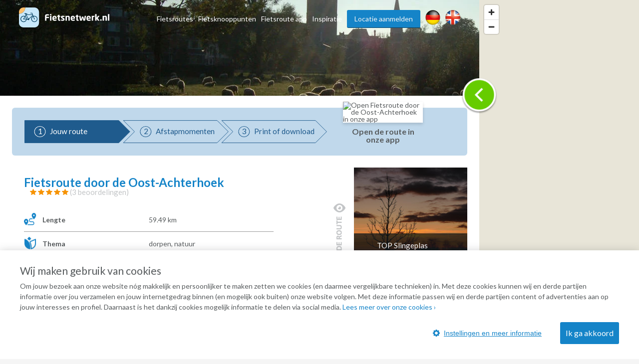

--- FILE ---
content_type: text/html; charset=UTF-8
request_url: https://www.fietsnetwerk.nl/fietsroutes/fietsroute-door-de-oost-achterhoek/
body_size: 30276
content:
<!doctype html>
<html lang="nl">
<head>
    <meta charset="UTF-8"/>
    <meta name="viewport"
          content="width=device-width, initial-scale=1.0, minimum-scale=1.0">
    <meta http-equiv="X-UA-Compatible" content="ie=edge">
    <title>Fietsroute door Winterswijk, Bredevoort, Winterswijk Ratum</title>
    <meta name="description" content="Waarom is de omgeving van Winterswijk benoemd tot Nationaal Landschap? Landgoederen en prachtige natuur geven daar alle reden toe."/>
    <meta property="og:title" content="Fietsroute door Winterswijk, Bredevoort, Winterswijk Ratum"/>
    <meta property="og:url" content="https://www.fietsnetwerk.nl/fietsroutes/fietsroute-door-de-oost-achterhoek/"/>
    <meta property="og:description" content="Waarom is de omgeving van Winterswijk benoemd tot Nationaal Landschap? Landgoederen en prachtige natuur geven daar alle reden toe."/>
    <meta property="og:type" content="website"/>
                <meta property="og:image" content="https://res.cloudinary.com/laad-media-b-v/image/upload/s--ffdGtlBO--/c_scale,dpr_auto,f_auto,q_auto:best/v1/bikingroutes/FietsroutedoordeOost-Achterhoek" />
                        <link rel="canonical"
              href="https://www.fietsnetwerk.nl/fietsroutes/fietsroute-door-de-oost-achterhoek/">
    

    <link rel="preconnect" href="https://maps.googleapis.com">
    <link rel="preconnect" href="https://maps.gstatic.com">
    <link rel="apple-touch-icon" sizes="57x57" href="https://images.fietsnetwerk.nl/apple-icon-57x57.png">
<link rel="apple-touch-icon" sizes="60x60" href="https://images.fietsnetwerk.nl/apple-icon-60x60.png">
<link rel="apple-touch-icon" sizes="72x72" href="https://images.fietsnetwerk.nl/apple-icon-72x72.png">
<link rel="apple-touch-icon" sizes="76x76" href="https://images.fietsnetwerk.nl/apple-icon-76x76.png">
<link rel="apple-touch-icon" sizes="114x114" href="https://images.fietsnetwerk.nl/apple-icon-114x114.png">
<link rel="apple-touch-icon" sizes="120x120" href="https://images.fietsnetwerk.nl/apple-icon-120x120.png">
<link rel="apple-touch-icon" sizes="144x144" href="https://images.fietsnetwerk.nl/apple-icon-144x144.png">
<link rel="apple-touch-icon" sizes="152x152" href="https://images.fietsnetwerk.nl/apple-icon-152x152.png">
<link rel="apple-touch-icon" sizes="180x180" href="https://images.fietsnetwerk.nl/apple-icon-180x180.png">
<link rel="icon" type="image/png" sizes="192x192"  href="https://images.fietsnetwerk.nl/android-icon-192x192.png">
<link rel="icon" type="image/png" sizes="32x32" href="https://images.fietsnetwerk.nl/favicon-32x32.png">
<link rel="icon" type="image/png" sizes="96x96" href="https://images.fietsnetwerk.nl/favicon-96x96.png">
<link rel="icon" type="image/png" sizes="16x16" href="https://images.fietsnetwerk.nl/favicon-16x16.png">


            <style>
.u-container,.u-container-fw,.u-header-container{position:relative;margin:0 auto}.c-3d-btn.c-3d-btn--primary:hover,.c-btn.c-btn--blue:hover,.c-btn.c-btn--primary-icon:hover,.c-btn.c-btn--primary:hover{background-color:#ffa229!important}.poi-type,header .navbar .navbar__nav #menu>.menu-item{float:left}.routes-2go ol li,header .lang-switch a+a,header .navbar .navbar__nav #menu>.menu-item+.menu-item,header .social a+a{padding-left:10px}*{box-sizing:border-box;margin:0;padding:0;outline:0}a,abbr,acronym,address,applet,article,aside,audio,b,big,blockquote,body,canvas,caption,center,cite,code,dd,del,details,dfn,div,dl,dt,em,embed,fieldset,figcaption,figure,footer,form,h1,h2,h3,h4,h5,h6,header,hgroup,html,i,iframe,img,ins,kbd,label,legend,li,mark,menu,nav,object,ol,output,p,pre,q,ruby,s,samp,section,small,span,strike,strong,sub,summary,sup,table,tbody,td,tfoot,th,thead,time,tr,tt,u,ul,var,video{font:inherit;font-size:100%;vertical-align:baseline;border:0}article,aside,details,figcaption,figure,footer,header,hgroup,menu,nav,section{display:block}body{line-height:1;font-family:Lato,Helvetica,Arial,sans-serif;font-size:14px;font-weight:400;color:#565a5c;background:#f5f5f5}ol,ul{list-style:none}blockquote,q{quotes:none}blockquote:after,blockquote:before,q:after,q:before{content:"";content:none}table{border-spacing:0;border-collapse:collapse}a{text-decoration:none}.u-container{width:95%;max-width:1200px}.u-header-container{width:92%;max-width:1824px}.u-container-fw{width:1200px;max-width:100vw;transition:width .15s,max-width .15s}@media (max-width:1220px){.u-container-fw{width:1000px}}@media (max-width:1020px){.u-container-fw{width:96%;max-width:750px}}.u-clearfix:after{display:table;clear:both;content:" "}.u-table{display:table}.u-tr{display:table-row}.u-td{display:table-cell}.u-text-left{text-align:left}.page-content .u-container-fw article.route-filter,.u-text-center{text-align:center}.u-text-right{text-align:right}.c-sep{font-size:0;line-height:0;position:relative;width:100%;margin:50px 0;border-top:1px solid #ddd;border-bottom:1px solid #fff}.c-3d-btn,.c-btn{font-size:16px;display:inline-block;position:relative;cursor:pointer;font-family:Lato,Helvetica,Arial,sans-serif}.c-sep.c-sep--dark{border-top-color:#333637;border-bottom-color:#9b9d9e}.c-btn{line-height:36px;margin-bottom:25px;padding:0 11px;text-decoration:none;border:none;border-radius:3px}.c-btn.c-btn--blue{color:#fff!important;background:red!important}.c-btn.c-btn--primary,.c-btn.c-btn--primary-icon{color:#fff!important;background:#1584c8!important}.c-btn.c-btn--primary-icon .grid-container,.c-btn.c-btn--primary-icon .map-container{display:inline-flex;align-items:center;justify-content:space-between}.c-btn.c-btn--primary-icon.grid>.grid-container,.c-btn.c-btn--primary-icon.map>.map-container,.header-form-container>.inside .header-form .form-group .autocomplete-wrapper ul.results.is-hidden,.header-form-container>.inside .header-form .form-group label{display:none}.c-btn.c-btn--primary-icon svg{max-width:19px;max-height:19px;margin-right:.5em}.c-btn.c-btn--primary-icon svg *{fill:#fff}.c-btn.c-btn--medium{line-height:40px;border-radius:6px}.c-btn.c-btn--large{line-height:70px;border-radius:5px}@media (min-width:500px){.c-btn.c-btn--medium{min-width:300px}.c-btn.c-btn--large{min-width:475px}}.c-btn:hover{text-decoration:none!important}.c-3d-btn{line-height:48px;padding:0 25px;border:none;border-radius:3px}.c-3d-btn:hover{margin-top:1px;border-bottom-width:1px!important}.c-3d-btn:active{margin-top:2px;border-bottom-width:0!important}.c-3d-btn.c-3d-btn--orange,.c-3d-btn.c-3d-btn--primary{color:#fff;border-bottom:2px solid #0a4061;background-color:#1584c8}.c-3d-btn.c-3d-btn--primary:hover{border-bottom-color:#d2710a!important}.c-3d-btn.c-3d-btn--loading{opacity:.7;background-image:url(/assets/images/loading.gif);background-repeat:no-repeat;background-position:center right 3px;background-size:20px}.c-3d-btn.c-3d-btn--loading:hover{background-color:inherit;border-bottom-color:inherit}.c-3d-btn.c-3d-btn--green{color:#fff;border-bottom:2px solid #0a761c;background-color:#35af49}.button--load-more{cursor:pointer}.button--load-more.is-loading{padding-left:32px;background-color:#1584c8!important;background-image:url(/assets/images/loading.gif)!important;background-repeat:no-repeat!important;background-size:26px!important;background-position:2px 4px!important}@font-face{font-family:Fietsnetwerk;font-weight:400;font-style:normal;src:url(/assets/fonts/Fietsnetwerk.eot?l0rnt5);src:url(/assets/fonts/Fietsnetwerk.eot?l0rnt5#iefix) format("embedded-opentype"),url(/assets/fonts/Fietsnetwerk.woff2?l0rnt5) format("woff2"),url(/assets/fonts/Fietsnetwerk.ttf?l0rnt5) format("truetype"),url(/assets/fonts/Fietsnetwerk.woff?l0rnt5) format("woff"),url(/assets/fonts/Fietsnetwerk.svg?l0rnt5#Fietsnetwerk) format("svg")}main{position:relative}h1,h2,h3,h4,h5,h6{color:#1584c8}[class*=" icon-"],[class^=icon-]{font-family:Fietsnetwerk!important;font-weight:400;font-style:normal;font-variant:normal;line-height:1;text-transform:none;speak:none;-webkit-font-smoothing:antialiased;-moz-osx-font-smoothing:grayscale}.poi-type{font-size:24px;width:24px;height:24px;margin-top:12px;margin-right:10px}article strong{font-weight:700}article em{font-style:italic}article ol,article ul{padding-top:1em;padding-bottom:1em;padding-left:24px;list-style:disc}article ol li,article ul li{padding-bottom:.5em;line-height:20px}article ol li:last-of-type,article ul li:last-of-type{padding-bottom:0}article ol li{list-style-type:decimal}main:not(.text) article iframe:not([width]):not([height]){width:100%}@media screen and (min-width:1201px){main:not(.text) article iframe:not([width]):not([height]){height:640px}}@media screen and (max-width:1200px) and (min-width:1021px){main:not(.text) article iframe:not([width]):not([height]){height:560px}}@media screen and (max-width:1020px) and (min-width:776px){main:not(.text) article iframe:not([width]):not([height]){height:420px}}@media screen and (max-width:775px){main:not(.text) article iframe:not([width]):not([height]){height:54vw}}.seperator-title{position:relative;margin-bottom:36px}.seperator-title .seperator-text{font-size:15px;font-weight:700;line-height:24px;position:relative;z-index:2;display:inline-block;padding-right:24px;text-transform:uppercase;color:#c3c5c7;background-color:#f5f5f5}.seperator-title .seperator-text img{margin-right:12px;vertical-align:top}.seperator-title .seperator-line{position:absolute;top:0;left:0;width:100%;height:1px;margin-top:11px;background-color:#c3c5c7}.clear-bottom{padding-bottom:50px}.clear-top{padding-top:50px}.routes-2go ol{width:70%;margin:0 auto;text-align:justify}.icon-icon-zien2:before{content:"\e90b"}.icon-icon-bb:before{content:"\e903"}.icon-icon-camp:before{content:"\e904"}.icon-icon-coffee:before{content:"\e905"}.icon-icon-hotel:before{content:"\e906"}.icon-icon-icecream:before{content:"\e907"}.icon-icon-museum:before{content:"\e908"}.icon-icon-restaurant:before{content:"\e909"}.icon-icon-zoo:before{content:"\e90a"}.icon-icon-fn-logo:before{content:"\e902"}.icon-icon-badge:before{content:"\e900"}.icon-icon-voorzieningen-slapen:before{content:"\e906"}.icon-icon-voorzieningen-auto:before{content:"\e624"}.icon-icon-voorzieningen-bed:before{content:"\e625"}.icon-icon-voorzieningen-douche:before{content:"\e626"}.icon-icon-voorzieningen-fiets:before{content:"\e627"}.icon-icon-voorzieningen-fietshuur:before{content:"\e628"}.icon-icon-voorzieningen-fietsverhuur:before{content:"\e628"}.icon-icon-voorzieningen-fitness:before{content:"\e629"}.icon-icon-voorzieningen-kluis:before{content:"\e62a"}.icon-icon-voorzieningen-kraanwater:before{content:"\e62b"}.icon-icon-voorzieningen-water:before{content:"\e90d"}.icon-icon-voorzieningen-laadpas:before{content:"\e62c"}.icon-icon-voorzieningen-oplaadpunt:before{content:"\e901"}.icon-icon-voorzieningen-lift:before{content:"\e62d"}.icon-icon-voorzieningen-parkeren:before{content:"\e62e"}.icon-icon-voorzieningen-parkeergelegenheid:before{content:"\e90c"}.icon-icon-voorzieningen-rolstoelvriendelijk:before{content:"\e62f"}.icon-icon-voorzieningen-speeltuin:before{content:"\e630"}.icon-icon-voorzieningen-terras:before{content:"\e631"}.icon-icon-voorzieningen-wc:before{content:"\e632"}.icon-icon-voorzieningen-wifi:before{content:"\e633"}.icon-icon-voorzieningen-zwemmen:before{content:"\e634"}.icon-icon-voorzieningen-zwembad:before{content:"\e90e"}.icon-icon-aanbieding:before{content:"\e623"}.icon-icon-voorzieningen-parkeerplaats:before{content:"\e608"}.icon-icon-voorzieningen-drinken:before{content:"\e614"}.icon-icon-voorzieningen-eten:before{content:"\e615"}.icon-icon-voorzieningen-fietsenstalling:before{content:"\e617"}.icon-icon-voorzieningen-rolstoel:before{content:"\e622"}.icon-icon-call:before{content:"\e605"}.icon-icon-website:before{content:"\e606"}.icon-icon-doen:before{content:"\e607"}.icon-icon-zien:before{content:"\e616"}.icon-thm-Cultureel:before{content:"\e618"}.icon-thm-Dorpen:before{content:"\e619"}.icon-thm-Historisch:before{content:"\e61a"}.icon-thm-Landelijk:before{content:"\e61b"}.icon-thm-Lekker:before{content:"\e61c"}.icon-thm-Natuurlijk:before{content:"\e61d"}.icon-icon-search:before{content:"\e61e"}.icon-icon:before{content:"\e61f"}.icon-icon-reload:before{content:"\e620"}.icon-icon-schuifje:before{content:"\e621"}.icon-icon-menu-ios:before{content:"\e610"}.icon-icon-back-android:before{content:"\e600"}.icon-icon-back-ios:before{content:"\e601"}.icon-icon-slogan:before{content:"\e602"}.icon-icon-bike-left:before{content:"\e603"}.icon-icon-bike-right:before{content:"\e604"}.icon-icon-drink:before{content:"\e609"}.icon-icon-fav:before{content:"\e60a"}.icon-icon-logotekst:before{content:"\e60b";color:#3c3b3b}.icon-icon-heart:before{content:"\e60c"}.icon-icon-manual:before{content:"\e60d"}.icon-icon-menu-android:before{content:"\e60e"}.icon-icon-menu-close:before{content:"\e60f"}.icon-icon-mill:before{content:"\e611"}.icon-icon-route:before{content:"\e612"}.icon-icon-unfav:before{content:"\e613"}.location-services{width:100%;display:flex;align-items:center;justify-content:flex-start;flex-wrap:wrap;padding:6px 12px}.location-services__icon{width:24px;height:24px;margin-right:6px;display:flex;align-items:center;justify-content:center;text-align:center;border-radius:50%;background-color:#1584c8;color:#fff}@media (max-width:1800px) and (min-width:1601px),(max-width:1480px) and (min-width:1276px),(max-width:1120px){.location-services__icon{width:20px;height:20px}}.location-services__icon svg{width:14.4px;max-height:14.4px}.location-services__icon svg *{fill:currentColor}header{position:fixed;z-index:9001;top:0;width:100%;padding:6px 0;transition:background .15s;border-bottom:1px solid #fff;background:rgba(255,255,255,.9)}header .lang-switch,header .social{display:flex!important;align-items:flex-start;justify-content:flex-start}header .lang-switch .site-icon,header .social .site-icon{height:30px}header .navbar .navbar__logo{position:relative;float:left}header .navbar .navbar__logo img,header .navbar .navbar__logo svg{width:auto;height:40px;margin:5px 0}@media (max-width:880px){header .navbar .navbar__logo img,header .navbar .navbar__logo svg{max-width:180px}}header .navbar .navbar__logo .mobile img,header .navbar .navbar__logo .mobile svg{height:50px}@media (min-width:551px){header .navbar .navbar__logo .mobile{display:none}}@media (max-width:550px){header .navbar .navbar__logo .desktop{display:none}}header .navbar .navbar__lang ul{display:flex;align-items:center;justify-content:space-between;width:80px;padding-top:15px;padding-left:5px}@media screen and (max-width:800px){header .navbar .navbar__lang ul{margin-left:auto;margin-right:125px}}header .navbar .navbar__lang .lang-switch,header .navbar .navbar__lang .social{width:40px}header .navbar .navbar__lang .lang-switch a .site-icon,header .navbar .navbar__lang .social a .site-icon{width:25px;height:25px}@media screen and (max-width:419px){header .navbar .navbar__lang ul{margin-right:60px;width:95px}header .navbar .navbar__lang .social{margin-right:20px}header .navbar .navbar__lang .lang-switch a{margin-right:5px}}header .navbar .navbar__nav{position:relative;float:right;padding-top:10px}@media (max-width:800px){header{position:absolute;background:#fff}header .navbar .navbar__nav{display:none}}header .navbar .navbar__nav #menu{position:relative;float:right}@media screen and (min-width:1451px){header .lang-switch a+a,header .navbar .navbar__nav #menu>.menu-item+.menu-item,header .social a+a{padding-left:32px}}header .navbar .navbar__nav #menu>.menu-item.menu-item--btn{padding-right:0}header .navbar .navbar__nav #menu>.menu-item.menu-item--btn a{position:relative;display:inline-block;padding:0 15px;color:#f5f5f5;border-bottom:1px solid #0a4061;border-radius:3px;background:#1584c8}header .navbar .navbar__nav #menu>.menu-item.menu-item--btn a:hover{top:1px;color:#f5f5f5;border-bottom:#d2710a;background:#ffa229}header .navbar .navbar__nav #menu>.menu-item.menu-item-has-children:hover{position:relative}header .navbar .navbar__nav #menu>.menu-item.menu-item-has-children:hover>.sub-menu{display:block}header .navbar .navbar__nav #menu>.menu-item a{line-height:35px;display:inline-block;transition:color .15s;text-decoration:none;color:#565a5c}header .navbar .navbar__nav #menu>.menu-item a:hover{color:#3280bd}header .navbar .navbar__nav #menu>.menu-item>.sub-menu{position:absolute;z-index:999;top:100%;display:none;width:250px;border:1px solid #6b727c;border-radius:10px;background:#fff}header .navbar .navbar__nav #menu>.menu-item>.sub-menu>li{padding:0 16px;border-bottom:1px solid #6b727c}header .navbar .navbar__nav #menu>.menu-item>.sub-menu>li:last-of-type{border-bottom:none}header .navbar .navbar__nav #menu>.menu-item>.sub-menu>li>a{display:block}@media (min-width:801px){header .mobile-nav,header .navbar .navbar__lang{display:none}}header .mobile-nav .slicknav_menu{position:absolute;width:100%;background:0 0}header .mobile-nav .slicknav_menu .slicknav_btn{position:absolute;top:-47px;right:4%;max-width:95px;margin:0;background:#1584c8}header .mobile-nav .slicknav_menu .slicknav_btn .slicknav_menutxt{font-family:Lato,Helvetica,Arial,sans-serif;text-shadow:none}@media (max-width:419px){header .mobile-nav .slicknav_menu .slicknav_btn{width:auto}header .mobile-nav .slicknav_menu .slicknav_btn .slicknav_menutxt{display:none}header .mobile-nav .slicknav_menu .slicknav_btn .slicknav_icon{margin-left:0}}header .mobile-nav .slicknav_menu .slicknav_btn .slicknav_icon .slicknav_icon-bar{border-radius:0;box-shadow:none}header .mobile-nav .slicknav_menu .slicknav_nav{position:absolute;top:15px;right:4%;width:300px;padding:10px 18px;background:#ddd}header .mobile-nav .slicknav_menu .slicknav_nav li a{line-height:34px;color:#565a5c}.page-header,.page-header--small{width:100%;min-height:400px;background-size:0 0;background-image:none;position:relative;z-index:35;display:flex;align-items:center;align-content:center;padding-top:75px;padding-bottom:40px}@media screen and (min-width:551px){.page-header,.page-header--small{min-height:500px;padding-top:0;padding-bottom:0}.page-header .header-form-container>.inside .header-form:first-child,.page-header--small .header-form-container>.inside .header-form:first-child{margin-top:75px}}@media screen and (min-width:751px){.page-header,.page-header--small{min-height:757px;background-size:cover;background-position:left 40%;background-repeat:no-repeat}}@media screen and (min-width:981px){.page-header,.page-header--small{min-height:570px}}@media screen and (max-width:750px){.page-header h1,.page-header p,.page-header--small h1,.page-header--small p{color:#000!important;text-shadow:none!important}}.page-header .header-form-container,.page-header--small .header-form-container{padding-right:2%;padding-left:2%;text-align:center}.page-header .header-form-container>.inside,.page-header--small .header-form-container>.inside{display:inline-block;text-align:left}.page-header .header-form-container>.inside h1,.page-header--small .header-form-container>.inside h1{font-size:32px;font-weight:700;margin-bottom:8px;text-align:center;color:#fff;text-shadow:1px 1px 1px rgba(0,0,0,.5)}.page-header .header-form-container>.inside p,.page-header--small .header-form-container>.inside p{font-size:20px;line-height:24px;margin-bottom:35px;text-align:center;color:#fff;text-shadow:1px 1px 1px rgba(0,0,0,.5)}.page-header .app-buttons,.page-header--small .app-buttons{position:absolute;bottom:15%;width:100%;text-align:center}.page-header .app-buttons a,.page-header--small .app-buttons a{display:inline-block;margin:0 25px;width:140px}.page-header .app-buttons a img,.page-header--small .app-buttons a img{width:100%;box-shadow:0 0 7px 4px rgba(0,0,0,.7);background:rgba(0,0,0,.7)}@media (max-width:750px){.page-header .app-buttons,.page-header--small .app-buttons{bottom:10%}.page-header .app-buttons a,.page-header--small .app-buttons a{margin:5px 25px}.page-header--small.tiny-mobile-header{min-height:75px}}.page-header .download-button,.page-header--small .download-button{position:absolute;right:0;bottom:-80px;display:block;float:right;width:200px;height:200px;transition:width .15s,height .15s,right .15s,transform .15s;border:none;background-position:center center;background-image:url(../img/download_button.png);background-size:contain}@media (max-width:1400px){.page-header .download-button,.page-header--small .download-button{bottom:-57px;width:150px;height:150px}}@media (max-width:640px){.page-header .download-button,.page-header--small .download-button{bottom:-48px;width:125px;height:125px}}@media (max-width:400px){.page-header .download-button,.page-header--small .download-button{right:50%;transform:translateX(50%)}}.page-header--small{min-height:240px;padding-top:80px}@media screen and (min-width:1021px){.page-header--small{min-height:321px}}@media screen and (min-width:1221px){.page-header--small{min-height:392px}}.page-content .u-container-fw{padding-top:9px}.page-content .u-container-fw h1{font-size:24px;font-weight:700;line-height:36px;width:100%;margin-bottom:20px;padding-bottom:20px;background-position:left bottom;background-image:url(/assets/images/sep.png);background-repeat:repeat-x}.page-content .u-container-fw article{padding:20px 0}.page-content .u-container-fw article .right-image{float:right;position:relative;max-width:300px;height:189px;margin-bottom:.5em;margin-left:1.5em;text-align:center}.page-content .u-container-fw article .right-image img{display:inline-block;max-width:100%!important;max-height:100%!important}.page-content .u-container-fw article .right-image .maximize{position:absolute;top:20px;right:20px;width:30px;height:30px;z-index:999;background-color:rgba(0,0,0,.4);background-size:20px;background-repeat:no-repeat;background-image:url(/assets/images/icons/maximize-white.svg);background-position:center center}.page-content .u-container-fw article.route-filter h2{border-bottom:4px solid #5bc502;display:inline-block;line-height:30px}.page-content .u-container-fw article.route-filter .c-btn{margin-left:auto;margin-right:auto;border-radius:6px}.page-content .u-container-fw article.faqs{display:flex;align-items:flex-start;justify-content:flex-start;flex-wrap:wrap}.page-content .u-container-fw article.faqs .faqs__inner,.page-content .u-container-fw article.faqs h2{width:100%}.page-content .u-container-fw article.faqs .faq{width:100%;padding:6px 12px;box-shadow:0 1px 5px 0 rgba(0,0,0,.5);margin-bottom:12px}.page-content .u-container-fw article.faqs .faq h3{cursor:pointer;display:flex;align-items:center;justify-content:flex-start;padding-top:0;transition:.2s}.page-content .u-container-fw article.faqs .faq h3 .ui-accordion-header-icon{display:inline-flex;width:0;height:0;border-top:8px solid transparent;border-bottom:8px solid transparent;border-left:8px solid #565a5c;margin-right:8px}.page-content .u-container-fw article.faqs .faq h3.ui-state-active .ui-accordion-header-icon{border-left:8px solid transparent;border-right:8px solid transparent;border-top:8px solid #565a5c;margin-top:8px}.page-content .u-container-fw article.faqs .faq p{color:#565a5c;text-align:justify}.page-content .u-container-fw article h2{font-size:21px;margin-bottom:24px}.page-content .u-container-fw article h3{font-size:18px;font-weight:700;line-height:30px;padding-top:5px}.page-content .u-container-fw article a{text-decoration:none;color:#3280bd}.page-content .u-container-fw article a:hover:not(.c-btn){text-decoration:underline}.page-content .u-container-fw article ol,.page-content .u-container-fw article p,.page-content .u-container-fw article ul{font-size:14px;line-height:20px;padding-bottom:20px}@media (max-width:616px){.page-content .u-container-fw article ol,.page-content .u-container-fw article p,.page-content .u-container-fw article ul,h4{font-size:16px;line-height:22px}.page-content .u-container-fw section.routes{max-width:291px;margin:0 auto}}.page-content .u-container-fw article ol span.line-with-logo,.page-content .u-container-fw article p span.line-with-logo,.page-content .u-container-fw article ul span.line-with-logo{display:block;line-height:40px;height:40px;padding-left:45px;background-image:url(https://images.fietsnetwerk.nl/assets/images/whatsapp-logo.png);background-position:left center;background-size:40px;background-repeat:no-repeat}.page-content .u-container-fw article img{max-width:100%!important}.header-form-container>.inside{display:inline-block;text-align:left;width:100%;max-width:915px}.header-form-container>.inside h1{font-size:32px;font-weight:700;margin-bottom:8px;text-align:center;color:#fff;text-shadow:1px 1px 1px rgba(0,0,0,.5)}.header-form-container>.inside p{font-size:20px;line-height:24px;margin-bottom:35px;text-align:center;color:#fff;text-shadow:1px 1px 1px rgba(0,0,0,.5)}.header-form-container>.inside .header-form{width:100%;max-width:291px;line-height:46px;padding:12px;border-radius:5px;background-color:rgba(0,0,0,.6);margin:0 auto}@media screen and (min-width:620px){.header-form-container>.inside .header-form{max-width:606px}}.header-form-container>.inside .header-form .form-group{display:flex;flex-wrap:wrap;justify-content:space-between;align-items:center;align-content:center;width:100%}.header-form-container>.inside .header-form .form-group .autocomplete-wrapper{width:100%;position:relative}.header-form-container>.inside .header-form .form-group .autocomplete-wrapper ul.results{position:absolute;width:100%;top:calc(100% + 2px);background-color:#fff;z-index:9001;border-radius:2px;box-shadow:0 0 3px 3px rgba(0,0,0,.25);overflow:hidden}.header-form-container>.inside .header-form .form-group .autocomplete-wrapper ul.results li{padding:5px 5px 5px 44px;line-height:2;cursor:pointer;background-position:15px center;background-image:url(/assets/images/marker-home.png);background-repeat:no-repeat}.header-form-container>.inside .header-form .form-group input{font-size:15px;line-height:46px;display:inline-block;width:100%;height:48px;padding-right:18px;padding-left:40px;border-radius:5px;outline:0;border:none;background-position:15px center;background-image:url(/assets/images/marker-home.png);background-repeat:no-repeat}@media screen and (min-width:421px){.header-form-container>.inside .header-form .form-group input{padding-right:20px;padding-left:44px}}.header-form-container>.inside .header-form .form-group .c-btn{font-weight:400;line-height:44px;width:100%;margin-bottom:0;cursor:pointer;transition:background .15s;color:#fff;border-radius:5px;margin-top:12px}.header-form-container>.inside .header-form__help-me{width:25%;flex-grow:1;flex-wrap:nowrap;align-items:center;align-content:center;line-height:46px;position:relative;padding-right:20px;padding-left:44px;transition:background-color .15s;text-decoration:none;color:#565a5c;border-radius:5px;background:url(/assets/images/happy-face.png) 15px center no-repeat #fff;font-family:Lato,Helvetica,Arial,sans-serif;margin-right:14px;vertical-align:top;border:1px solid #000;display:none}.header-form-container>.inside .header-form__help-me:hover{background-color:#e1e1e1}.header-form-container>.inside .header-form__help-me .help-me__text-wrap{white-space:nowrap;text-overflow:ellipsis;overflow:hidden;width:50%;flex-grow:1}.header-form-container>.inside .header-form__help-me .help-me__chevron-right{display:block;float:right;padding-left:30px}@media (max-width:420px){.header-form-container>.inside .header-form__help-me .help-me__chevron-right{padding-left:0}}.header-form-container>.inside .header-form__info{position:relative;width:28px;height:28px;margin-right:14px;vertical-align:middle;border-radius:50%;background-position:center center;background-color:#1584c8;background-image:url(/assets/images/info.png);background-repeat:no-repeat;display:none}@media screen and (min-width:771px){.page-content .u-container-fw{padding-top:49px}.header-form-container>.inside .header-form{max-width:915px}.header-form-container>.inside .header-form .form-group .autocomplete-wrapper{width:25%;flex-grow:1;margin-right:14px}.header-form-container>.inside .header-form .form-group .c-btn{width:140px;margin-top:0;margin-right:14px}.header-form-container>.inside .header-form__help-me{display:flex}.header-form-container>.inside .header-form__info{display:block}}.header-form-container>.inside .header-form__info:hover .tooltiptext{visibility:visible}.header-form-container>.inside .header-form__info .tooltiptext{line-height:20px;position:absolute;z-index:1;top:-3px;right:-13px;visibility:hidden;width:250px;padding:12px;transform:translateY(-100%);text-align:center;color:#fff;border-radius:6px;background-color:#000}@media (max-width:750px){main.text .page-header,main.text .page-header--small{height:0;background-image:none!important}main.text h1{text-align:center;padding-top:15px}.page-content .u-container-fw article .right-image{float:none;width:100%;max-width:none;margin-bottom:2em;margin-left:0;height:auto;max-height:300px}.page-content .u-container-fw article .right-image img{max-height:300px!important}.page-content .u-container-fw article img{width:auto!important;height:auto!important}.header-form-container>.inside .header-form__info .tooltiptext{right:-100px}}.hero-app-banner{width:100%;margin:20px 0}@media screen and (min-width:750px){.hero-app-banner{display:none}}.hero-app-banner__title{width:100%;text-align:center;font-weight:700;font-size:1.2rem;margin-bottom:10px;color:#000}.hero-app-banner__buttons{width:100%;display:flex;align-items:center;justify-content:space-around;margin-bottom:10px}.hero-app-banner__buttons img{max-width:190px}.hero-app-banner__buttons.ios{flex-direction:row-reverse}
/*# sourceMappingURL=critical.css.map */

</style>        <style>
footer .footer__bottom .footer__block,footer .footer__top nav{width:25%;position:relative;float:left}footer .footer__bottom .footer__block li,footer .footer__top nav li{line-height:24px}.app-btn .c-btn svg *,.modal__close svg *{fill:currentColor}.share .u-container-fw>.inside{display:flex;align-items:center;justify-content:space-between;width:282px;margin-top:20px;padding:5px}.share .u-container-fw>.inside ul{display:flex;align-items:center;justify-content:space-between}.share .u-container-fw>.inside ul li{padding-left:5px}.share .u-container-fw>.inside ul li svg{width:30px;height:30px}.share .u-container-fw>.inside ul li svg circle,.share .u-container-fw>.inside ul li:hover svg path{fill:#c0d8eb}.share .u-container-fw>.inside ul li svg path,.share .u-container-fw>.inside ul li:hover svg circle{fill:#1584c8}footer .footer__bottom .footer__copyright .footer__social-icons li:hover svg circle,section.routes .route .route__top .route__stats__entry svg *{fill:#fff}footer .footer__top{position:relative;padding:40px 0;background:#c0d8eb}@media (max-width:799px){footer .footer__top{text-align:center}footer .footer__top nav{display:inline-block;float:none;width:49%;margin-bottom:20px;vertical-align:top}}.search-results .map-no-results.hidden,.search-results .map-overlay.hidden,.search-results.hidden,.select2-search,footer .footer__bottom .footer__block .form-group label,main .page-header h1{display:none}footer .footer__top nav h3{font-size:16px;font-weight:700;padding-bottom:30px}footer .footer__top nav a{text-decoration:none;color:inherit}footer .footer__top nav a:hover{text-decoration:underline}footer .footer__bottom{position:relative;padding:40px 0 20px;background-color:#1584c8;background-repeat:repeat;background-position:center top}@media (max-width:799px){footer .footer__top nav h3{padding-bottom:15px}footer .footer__bottom{text-align:center}footer .footer__bottom .footer__block{display:inline-block;float:none;width:49%;margin-bottom:20px;vertical-align:top}footer .footer__bottom .footer__copyright{text-align:center}}@media (max-width:479px){footer .footer__top nav{width:99%}footer .footer__bottom{padding:20px 0 10px}footer .footer__bottom .footer__block{width:99%}}footer .footer__bottom .footer__block a{text-decoration:none;color:#fff}footer .footer__bottom .footer__block a:hover,section.boxes li.box:hover a.box__bottom{text-decoration:underline}footer .footer__bottom .footer__block .form-group{position:relative;display:inline-block;max-width:100%;margin-top:30px;padding-right:10px}footer .footer__bottom .footer__block .form-group select{font-family:Lato,Helvetica,Arial,sans-serif;font-size:14px;overflow:visible;max-width:100%;padding:3px 15px 3px 5px;cursor:pointer;color:#565a5c;border:none;border-radius:5px;background:#fff;-webkit-appearance:none;-moz-appearance:none;appearance:none}footer .footer__bottom .footer__block .form-group select::-ms-expand{display:none}footer .footer__bottom .footer__block .form-group select option{padding-right:5px}footer .footer__bottom .footer__block .form-group .select__arrow{position:absolute;top:7px;right:15px;width:10px;height:10px;background-position:center center;background-image:url(/assets/images/chevron-down.svg);background-repeat:no-repeat;background-size:contain}footer .footer__bottom .c-sep{margin:35px 0 25px}.content-wrapper .main-content .route .route__steps,footer .footer__bottom .footer__copyright{position:relative}footer .footer__bottom .footer__copyright .footer__social-icons{float:right}footer .footer__bottom .footer__copyright .footer__social-icons li{float:left;margin-left:6px}footer .footer__bottom .footer__copyright .footer__social-icons li svg{width:30px;max-height:30px;transition:opacity .15s}footer .footer__bottom .footer__copyright .footer__social-icons li svg circle{fill:#c0d8eb}footer .footer__bottom .footer__copyright p{font-size:12px;float:left;color:#f5f5f5}footer .footer__bottom .footer__copyright p span{color:#9b9d9e}section.boxes{position:relative;padding-bottom:50px}section.boxes ul{width:100%}section.boxes li.box{position:relative;float:left;width:23%;margin-right:2.6%;background-color:#c0d8eb;color:#1584c8}@media (max-width:799px){footer .footer__bottom .footer__copyright .footer__social-icons{float:none;width:182px;margin:0 auto;display:flex;align-items:center;justify-content:space-around}footer .footer__bottom .footer__copyright .footer__social-icons li{float:none;margin-left:0}footer .footer__bottom .footer__copyright p{float:none;padding-top:15px}section.boxes ul{text-align:center}section.boxes li.box{display:inline-block;float:none;width:47%;max-width:282px;margin:2% 1%!important;text-align:left;vertical-align:top}}@media (max-width:550px){section.boxes li.box{width:96%}}section.boxes li.box:nth-of-type(4){margin-right:0}section.boxes li.box:hover .box__img{transform:scale(.95)}.content-wrapper .main-content .steps .step.active,section.boxes li.box a.box__top{display:block}section.boxes li.box a.box__top .box__img{max-width:100%;transition:transform .2s ease-in-out}section.boxes li.box a.box__bottom{display:block;padding:15px 20px 20px;text-decoration:none;color:inherit}section.boxes li.box a.box__bottom .box__title{font-size:18px;font-weight:700;line-height:20px;padding-bottom:20px;text-transform:uppercase}@media (max-width:1220px) and (min-width:1021px){section.boxes li.box a.box__bottom .box__title{font-size:17px}}@media (max-width:1020px) and (min-width:800px){footer .footer__bottom .footer__block li,footer .footer__top nav li{font-size:13px;line-height:22px}section.boxes li.box a.box__bottom .box__title{font-size:14px}}section.boxes li.box a.box__bottom p.box__text{line-height:20px;padding-bottom:28px}.search-results #map .route-map-pop-up,section.routes .u-container-fw>.inside{text-align:center}section.routes .u-container-fw>.inside h2{font-size:18px;font-weight:400;line-height:30px;display:inline-block;margin-top:30px;margin-bottom:15px;text-align:center;text-transform:uppercase;border-bottom:4px solid #5bc502}section.routes .u-container-fw>.inside h2.no-routes-message{font-size:32px;font-weight:500;text-transform:none;border-bottom:none}section.routes .u-container-fw>.inside .routes__container{position:relative;width:100%;max-width:1164px;margin-right:auto;margin-left:auto;text-align:center;display:flex;flex-wrap:wrap}@media (max-width:1220px){section.routes .u-container-fw>.inside .routes__container{max-width:873px}}@media (max-width:1020px){section.boxes li.box a.box__bottom p.box__text{font-size:13px;line-height:20px}section.routes .u-container-fw>.inside .routes__container{max-width:582px}}@media (max-width:616px){section.routes .u-container-fw>.inside .routes__container{max-width:291px}}section.routes .route{position:relative;display:inline-block;width:291px;padding-right:12px;padding-bottom:24px;padding-left:12px;text-align:left;vertical-align:top}section.routes .route>.inside{width:100%;background-color:#fff;box-shadow:0 1px 5px 0 rgba(0,0,0,.5)}section.routes .route:nth-of-type(4n+1){margin-left:0}section.routes .route .route__top{position:relative;display:block;height:170px;text-decoration:none;background-position:center center;background-repeat:no-repeat;background-size:cover}main .page-header .route-gimg,section.routes .route .route__top .route__gimg{position:absolute;visibility:hidden;opacity:0}section.routes .route .route__top .route__branded{position:absolute;top:0;left:0;right:0;font-size:13px;padding:5px;text-align:left;text-decoration:none;color:#fff;background-color:rgba(0,0,0,.75)}section.routes .route .route__top .route__branded img{position:absolute;top:0;right:0;max-width:140px;max-height:100px}section.routes .route .route__top .route__stats{line-height:30px;position:absolute;bottom:0;width:100%;text-align:center;color:#fff;background-color:rgba(0,0,0,.75);display:flex;align-items:center;justify-content:center}section.routes .route .route__top .route__stats__entry{font-weight:700;margin:0 1ch;display:flex;align-items:center}section.routes .route .route__top .route__stats__entry svg{display:inline-flex;width:1rem;height:1rem;margin-right:.5ch}section.routes .route .route__bottom{position:relative;padding:12px 24px 0;text-align:center}section.routes .route .route__bottom>a{text-decoration:none}section.routes .route .route__bottom h3{font-size:18px;font-weight:700;margin-top:30px;margin-bottom:15px}section.routes .route .route__bottom p.route__villages{font-size:15px;line-height:18px;margin-top:30px;margin-bottom:15px;color:#6c0}section.routes .route .route__bottom p.route__discription{font-size:15px;line-height:24px;padding-bottom:36px;color:#565a5c}section.routes .route .c-btn{font-size:15px;font-weight:400;position:relative;left:50%;transition:background .15s;transform:translateX(-50%);border-radius:6px}section.routes .route .c-btn:hover{background:#ffa229!important}.select2-container--default .select2-results__option--highlighted[aria-selected]{background-color:#1584c8}.select2-container--default .select2-results>.select2-results__options{max-height:220px!important}.search-results{position:relative;display:flex;flex-wrap:wrap}.search-results.search-results--iframe div.search-results--loading{background-color:#fff}.search-results div.search-results--loading{position:absolute;top:0;left:0;width:100%;height:100%;z-index:99;background-color:#f5f5f5;opacity:.9;text-align:center}.search-results div.search-results--loading h2{font-size:24px;vertical-align:middle;padding-top:50px;background:url(/assets/images/loading.gif) center 50% no-repeat;background-size:24px;border:0!important}.search-results #map{width:100%;max-width:1149px;margin:0 auto;height:50vh}.search-results #map .route-map-marker{background-image:url(/web/assets/images/fietsroute.2022.2.png);background-size:contain;background-color:transparent;background-repeat:no-repeat;width:30px;height:45px}.search-results #map .route-map-pop-up__title{font-size:20px;font-weight:700;line-height:1.2;margin:15px 0}.search-results #map .route-map-pop-up__stats{padding-bottom:15px;font-weight:700}.search-results #map .route-map-pop-up__description{padding-bottom:15px;line-height:1.5}.filter-options .paginator .c-btn,.search-results #map .route-map-pop-up .c-btn{margin-bottom:0}.search-results #map .mapboxgl-popup-close-button{width:25px;height:25px;background-color:#fff;color:#565a5c}.search-results #map .mapboxgl-popup-close-button:hover{background-color:#565a5c;color:#fff}.search-results .map-no-results,.search-results .map-overlay{background-color:rgba(245,245,245,.7);position:absolute;width:100%;height:100%;top:0;left:0;text-align:center;font-size:2em;line-height:50vh;z-index:99999}.js-routes-slider .slick-track{display:flex!important;max-height:900px!important}.js-routes-slider .slick-track .slick-slide{display:flex!important;height:auto}.maplibregl-marker{background-position:center;background-size:contain;background-repeat:no-repeat}.filter-options{max-width:1149px;margin-right:auto;margin-left:auto;text-align:left}@media (max-width:1220px){.filter-options{max-width:857px}}@media (max-width:1020px){.filter-options{max-width:562px}.content-container footer>.footer__bottom>.u-container-fw,.content-container footer>.footer__top>.u-container-fw{max-width:none}}.filter-options label .select2-selection__rendered{background-repeat:no-repeat;background-position:12px center}.filter-options label.thema .select2-selection__rendered{background-image:url(/assets/images/happy-face.png)}.filter-options label.lengte .select2-selection__rendered{background-image:url(/assets/images/diameter.png)}.filter-options .filters{display:inline-flex;align-items:center;justify-content:center;flex-wrap:wrap}.filter-options .filters .c-btn,.filter-options .filters button.reset-filters,.filter-options .filters label{margin:0 0 12px}@media (min-width:551px){.filter-options{margin-bottom:12px}.filter-options .filters .c-btn,.filter-options .filters button.reset-filters,.filter-options .filters label{margin-right:12px;margin-bottom:0}}.filter-options .filters .c-btn--primary-icon{max-height:36px}.filter-options .filters .select2,.filter-options .select2{width:180px!important}.filter-options .select2 .select2-selection,.filter-options .select2 .select2-selection .select2-selection__arrow{height:36px}.filter-options .select2 .select2-selection .select2-selection__rendered{line-height:36px;padding-left:38px;color:#9b9d9e}.filter-options button.reset-filters{font-family:inherit;font-size:14px;line-height:34px;display:inline-block;height:36px;margin-left:12px;margin-bottom:25px;padding:0 15px;cursor:pointer;vertical-align:top;color:#9b9d9e;border:1px solid #aaa;border-radius:4px;background-color:#fff}.filter-options button.reset-filters:hover:not([disabled]){color:#fff;border-color:#1584c8;background-color:#1584c8}.paginator{display:inline-block;float:right}@media (max-width:551px){.paginator{margin-bottom:24px;margin-top:24px}}@media (max-width:1220px){.paginator{width:100%;margin-top:15px}}@media (max-width:619px){.filter-options{max-width:267px}.filter-options .filters{width:100%}.filter-options button,.filter-options label{display:block;width:100%}.filter-options .filters .select2,.filter-options .select2{width:100%!important}.filter-options button.reset-filters{margin-top:12px;margin-left:0}.paginator{text-align:center}.paginator .current-page{width:100%;margin-left:0!important}.paginator label[for=route-selector]{display:none}}.paginator .select2.select2-container{width:45px!important}.paginator .select2 .select2-selection .select2-selection__rendered{padding-left:10px!important;padding-right:10px!important}.paginator .current-page{display:inline-block;margin-left:20px}.paginator .current-page>a,.paginator .current-page>div{display:inline-block}.paginator .current-page .c-btn{transition:opacity .7s}.paginator .current-page .c-btn.disabled{opacity:.4}.paginator .current-page .c-btn.disabled:hover{background-color:#1584c8!important;cursor:default}.paginator .current-page .number-indicator{color:#9b9d9e;border:1px solid #aaa;border-radius:4px;background-color:#fff;padding:10px;max-height:36px}.content-wrapper .main-content .route,.no-map{padding:24px;border-radius:6px;margin-top:24px}.dark-overlay{position:fixed;z-index:999;width:0;height:0;transition:opacity .5s;opacity:0;background-color:rgba(0,0,0,.75)}.dark-overlay.active{width:100%;height:100%;opacity:1}.content-container{position:relative;width:75%;background-color:#fff}.content-container footer>.footer__bottom>.u-container-fw,.content-container footer>.footer__top>.u-container-fw,.content-container main>.content-wrapper{position:relative;z-index:9;float:right;width:80%;margin-right:48px}.map-wrapper{position:fixed;z-index:9999;top:0;right:0;height:100%;background:#ccc}.map-wrapper .enlarge-map-button{position:fixed;z-index:9999;top:156px;right:calc(25% - 36px);width:72px;height:72px;cursor:pointer;transition:.5s}@media (max-width:1275px){.content-container{width:100%}.map-wrapper{position:relative;width:calc(100% - 48px);margin:24px;height:auto}.map-wrapper .enlarge-map-button{display:none}}.map-wrapper .enlarge-map-button.active{right:calc(80% - 36px);transform:rotate(180deg)}header{position:absolute;padding-top:10px;border-bottom:none;background:0 0}header .navbar .navbar__nav #menu>.menu-item>a{color:#fff}main .page-header{height:192px;min-height:auto!important;z-index:0;display:flex;align-items:flex-end}@media (max-width:751px){main .page-header{background-image:none!important;height:auto;padding-bottom:0}main .page-header h1{display:block;width:100%;text-align:center;padding:.5rem 1rem;font-size:24px;font-weight:700}}.content-wrapper .share{margin-bottom:24px}.no-map{background-color:#ffa229;color:#fff;font-size:18px;line-height:24px}.no-map a{color:#1584c8;text-decoration:underline}.content-wrapper .main-content .route{background-color:#c0d8eb;display:flex;justify-content:space-between;align-content:flex-end;align-items:flex-end;flex-wrap:wrap}@media (max-width:800px){.content-wrapper .main-content .route{flex-wrap:nowrap}}@media screen and (max-width:1275px) and (min-width:800px){.content-wrapper .main-content .route{margin-top:155px}}.content-wrapper .main-content .route .route__steps .step{position:relative;cursor:pointer;color:#1f5b8d;background-color:transparent;transition:.25s}.content-wrapper .main-content .route .route__steps .step:before{width:24px;height:24px;line-height:24px;font-size:1rem;border-radius:50%;border:2px solid #1f5b8d;display:block;text-align:center}.content-wrapper .main-content .route .route__steps .step+.step{margin-left:15px}.content-wrapper .main-content .route .route__steps .step.active{cursor:default;color:#1f5b8d}@media screen and (max-width:650px){.content-wrapper .main-content .route .route__steps{float:none;width:100%;margin-bottom:9px;text-align:center;display:flex;justify-content:center}.content-wrapper .main-content .route .route__steps .step{border-radius:10px;padding:10px;border:2px solid #1f5b8d}.content-wrapper .main-content .route .route__steps .step:before{content:attr(data-step-number)}.content-wrapper .main-content .route .route__steps .step.active{background-color:#1f5b8d}}.content-wrapper .main-content .route .route__steps .step.active svg .step-bg{fill-opacity:1}.content-wrapper .main-content .route .route__steps .step.active:before{border-color:#fff;color:#fff}.content-wrapper .main-content .route .route__steps .step.active svg text{color:#fff}.content-wrapper .main-content .route .route__steps .step.active svg path:not(.step-bg){fill:#fff}.content-wrapper .main-content .route .route__steps .step svg{display:none;width:190px;height:41px}@media screen and (min-width:651px){.content-wrapper .main-content .route .route__steps .step{float:left}.content-wrapper .main-content .route .route__steps .step:first-child{margin-left:1px}.content-wrapper .main-content .route .route__steps .step+.step{margin-left:-15px}.content-wrapper .main-content .route .route__steps .step svg{display:block}}@media screen and (min-width:901px){.content-wrapper .main-content .route .route__steps .step svg{width:212px;height:48px}}.content-wrapper .main-content .route .route__steps .step svg .step-bg{transition:.25s;fill:#1f5b8d}.content-wrapper .main-content .route .route__steps .step svg text{font-size:1rem}.content-wrapper .main-content .route__qr{display:none;justify-content:space-between;align-content:flex-end;align-items:flex-end;flex-wrap:wrap;max-width:160px}@media (min-width:800px){.content-wrapper .main-content .route__qr[data-step-number="1"]{display:flex}}.content-wrapper .main-content .route__qr__text{font-size:1rem;font-weight:700;position:relative;width:100%;order:3;padding-top:10px;text-align:center}.content-wrapper .main-content .route__qr__text:before{position:absolute;bottom:100%;left:50%;background:url(/web/assets/images/ico-routes-arrow.png) center center/contain no-repeat;width:65px;height:65px}.content-wrapper .main-content .route__qr__image{box-shadow:0 3px 6px rgba(0,0,0,.15);background-color:#fff;margin-top:-155px;order:2}@media screen and (min-width:1401px){.content-wrapper .main-content .route__qr{flex-wrap:nowrap;max-width:none}.content-wrapper .main-content .route__qr__text{margin-right:50px;width:auto;max-width:105px;order:1;text-align:left}.content-wrapper .main-content .route__qr__text:before{content:""}.content-wrapper .main-content .route__qr__image{margin-top:-110px}}.content-wrapper .main-content .route__qr__image img{max-width:160px;max-height:160px}.route__next-step{display:flex}.route__next-step:not([data-step="1"]){margin-left:auto}.route__next-step.c-btn{padding:0 12px!important}.route__next-step .c-3d-btn{margin-left:10px;padding:0 12px 0 28px;background-position:calc(100% - 15px) center;background-image:url(/assets/images/bubble.png);background-repeat:no-repeat}.route__next-step .c-3d-btn:not(.desktop-textless){min-width:200px}@media (min-width:601px){.route__next-step .c-3d-btn[data-step="1"].header{display:none}}.route__next-step .c-3d-btn[data-step="1"] .step-2-text,.route__next-step .c-3d-btn[data-step="2"] .step-1-text,.route__next-step .c-3d-btn[data-step="3"] .step-1-text{display:none}.route__next-step+.route__next-step{margin-right:10px}.content-wrapper .main-content .steps .step{position:relative;display:none}.content-wrapper .main-content .steps .step.step-3 .route__sidebar-container{width:36%!important;max-width:406px}.content-wrapper .main-content .steps .step.step-3 .route__sidebar-container .route-sidebar{width:100%!important}.content-wrapper .main-content .steps .step.step-3 .route__sidebar-container .route-sidebar .route__branded{padding:25px}@media (min-width:750px){.content-wrapper .main-content .steps .step.step-3 .route__sidebar-container .route-sidebar .route__branded.mobile{display:none}}.content-wrapper .main-content .steps .step.step-3 .route__sidebar-container .route-sidebar .route__branded .text{display:block;width:100%;text-align:center}.content-wrapper .main-content .steps .step.step-3 .route__sidebar-container .route-sidebar .route__branded img{display:block;max-width:100%;max-height:100px;margin:10px auto;width:auto!important}.content-wrapper .main-content .steps .step .route__data{position:relative;float:left;width:100%;margin-top:24px}.content-wrapper .main-content .steps .step .route__data .route__details{position:relative;float:left;width:62%;padding-left:24px}.content-wrapper .main-content .steps .step .route__data .route-title{margin-top:18px;margin-bottom:24px}.content-wrapper .main-content .steps .step .route__data .route-title h1{font-size:24px;font-weight:700;display:inline-block;margin:0}.content-wrapper .main-content .steps .step .route__data .route-title h2{font-size:18px;font-weight:700;line-height:1em;margin:0}.content-wrapper .main-content .steps .step .route__data .route-title .route-rating{display:inline-block;margin-left:12px}.content-wrapper .main-content .steps .step .route__data .route-title .route-rating span{font-size:15px;color:#c3c5c7}.content-wrapper .main-content .steps .step .route__data .route-stats{font-size:15px;margin-bottom:24px;padding:15px;background-color:#c0d8eb}.content-wrapper .main-content .steps .step .route__data .route-stats+p{font-size:15px;line-height:24px}.content-wrapper .main-content .steps .step .route__data .route-stats .route-stat{line-height:24px;display:inline-block;margin-right:12px;padding-right:12px;color:#565a5c;border-right:1px solid #565a5c}.content-wrapper .main-content .steps .step .route__data .route-stats .route-stat:last-of-type{border-right:0}.content-wrapper .main-content .steps .step .route__data .route-stats .route-stat strong{font-weight:700;color:#252627}.content-wrapper .main-content .steps .step .route__data .route-buttons{width:100%;display:flex;align-items:center;justify-content:flex-start;flex-wrap:wrap}.content-wrapper .main-content .steps .step .route__data .route-buttons .c-btn{margin-right:10px}.content-wrapper .main-content .steps .step .route__data .route-export-options,.content-wrapper .main-content .steps .step .route__data .route-reviews .route-review,.content-wrapper .main-content .steps .step .route__data .route-text-description{margin-bottom:24px}.content-wrapper .main-content .steps .step .route__data .route-text-description h2{font-size:18px;font-weight:700;line-height:30px}.content-wrapper .main-content .steps .step .route__data .route-text-description p{font-size:15px;font-weight:400;line-height:24px;margin-bottom:24px}.content-wrapper .main-content .steps .step .route__data .route-reviews .seperator-title{position:relative;margin-bottom:24px}.content-wrapper .main-content .steps .step .route__data .route-reviews .seperator-title .seperator-text{font-size:15px;font-weight:700;line-height:24px;position:relative;z-index:2;display:inline-block;padding-right:24px;text-transform:uppercase;color:#c3c5c7;background-color:#fff}.content-wrapper .main-content .steps .step .route__data .route-reviews .seperator-title .seperator-line{position:absolute;top:0;left:0;width:100%;height:1px;margin-top:11px;background-color:#c3c5c7}.content-wrapper .main-content .steps .step .route__data .route-reviews .route-review h4{font-size:18px;font-weight:700;line-height:18px;display:inline-block;margin-bottom:4px}.content-wrapper .main-content .steps .step .route__data .route-reviews .route-review .review-rating{display:inline-block;margin-left:12px}.content-wrapper .main-content .steps .step .route__data .route-reviews .route-review .review-description p{font-size:15px;line-height:24px}.content-wrapper .main-content .steps .step .route__data .route-reviews .schrijf{font-size:16px;font-weight:700;line-height:24px;display:inline-block;margin-top:24px;margin-bottom:48px;cursor:pointer;color:#f69305}.content-wrapper .main-content .steps .step .route__data .route-reviews .schrijf.expanded .arrow-downer-review{transform:rotate(0)}.content-wrapper .main-content .steps .step .route__data .route-reviews .schrijf .arrow-downer-review{float:right;width:32px;height:24px;transition:transform .5s;transform:rotate(-90deg);background-position:center center;background-image:url(/assets/images/arrow-down-grey.png);background-repeat:no-repeat}.content-wrapper .main-content .steps .step .route__data .route-reviews .rating-form{position:relative;display:none;width:100%;padding:25px 15px 24px;border-top:1px solid #ddd;background:#fff}.content-wrapper .main-content .steps .step .route__data .route-reviews .rating-form label{display:none}.content-wrapper .main-content .steps .step .route__data .route-reviews .rating-form .stars{padding:10px 0 20px}.content-wrapper .main-content .steps .step .route__data .route-reviews .rating-form input,.content-wrapper .main-content .steps .step .route__data .route-reviews .rating-form textarea{font-family:Lato,Helvetica,Arial,sans-serif;font-size:14px;line-height:20px;width:100%;margin-bottom:6px;padding:10px 0 10px 2%;color:#9b9d9e;border:1px solid #ddd}.content-wrapper .main-content .steps .step .route__data .route-reviews .rating-form p{font-size:14px;line-height:20px;padding-bottom:10px;color:#9b9d9e}.content-wrapper .main-content .steps .step .route__data .route-reviews .rating-form .captcha-code{font-size:15px;line-height:24px}.content-wrapper .main-content .steps .step .route__data .route-reviews .rating-form .form-group.submit-btn{margin-top:5px}.content-wrapper .main-content .steps .step .route__data .route-reviews .rating-form button.c-3d-btn{font-size:18px;font-weight:700;line-height:49px}.content-wrapper .main-content .steps .step .route__data .route__sidebar-container{position:relative;float:right;overflow:hidden;width:30%}.content-wrapper .main-content .steps .step .route__data .route__sidebar-container .locations-loading{line-height:28px}.content-wrapper .main-content .steps .step .route__data .route__sidebar-container .locations-loading img{vertical-align:middle;margin-right:6px}@media (max-width:750px) and (max-width:750px){.content-wrapper .main-content .steps .step .route__data .route__sidebar-container #map{height:300px}}.content-wrapper .main-content .steps .step .route__data .route__sidebar-container .route-sidebar{float:right;width:83%}.content-wrapper .main-content .steps .step .route__data .route__sidebar-container .route-sidebar .route__gimg{position:absolute;visibility:hidden;opacity:0}.content-wrapper .main-content .steps .step .route__data .route__sidebar-container .route-sidebar .route__branded img{width:100%}.content-wrapper .main-content .steps .step .route__data .route__sidebar-container .route-sidebar .poi-item{position:relative;float:left;width:100%;height:180px;margin-bottom:34px;background-position:center center;background-repeat:no-repeat;background-size:cover}.content-wrapper .main-content .steps .step .route__data .route__sidebar-container .route-sidebar .poi-item:after{position:absolute;bottom:-32px;width:100%;height:34px;content:"";background-position:center center;background-image:url(/assets/images/poi-shadow.png);background-size:cover}.content-wrapper .main-content .steps .step .route__data .route__sidebar-container .route-sidebar .poi-item .poi-gimg{position:absolute;visibility:hidden;opacity:0}.content-wrapper .main-content .steps .step .route__data .route__sidebar-container .route-sidebar .poi-item .poi-description{font-size:15px;line-height:48px;position:absolute;bottom:0;width:100%;height:48px;padding-left:12px;color:#fff;background-color:rgba(15,23,26,.75)}.content-wrapper .main-content .steps .step .route__data .route__sidebar-container .on-route-line{position:absolute;float:left;height:100%;margin-top:72px}.content-wrapper .main-content .steps .step .route__data .route__sidebar-container .on-route-line .top-line{float:left}.content-wrapper .main-content .steps .step .route__data .route__sidebar-container .on-route-line .top-line .line-icon{position:relative;z-index:2;float:left;width:100%;padding-bottom:6px;text-align:center;background-color:#fff}.content-wrapper .main-content .steps .step .route__data .route__sidebar-container .on-route-line .top-line .line{position:absolute;left:calc(50% - 1px);width:1px;height:100%;background-color:#d1d1d1}.content-wrapper .main-content .steps .step .route__data .route__sidebar-container .locations-final-overview{float:left;width:100%;margin-bottom:12px;margin-left:-2px;padding:12px 36px 12px 24px;text-align:center;background-color:#eee}.content-wrapper .main-content .steps .step .route__data .route__sidebar-container .locations-final-overview p{font-size:17px;font-weight:700;line-height:24px;max-width:280px;margin-bottom:15px;text-align:left}.content-wrapper .main-content .steps .step .route__data .route__sidebar-container .locations-final-overview ul{position:relative;margin-bottom:96px}.content-wrapper .main-content .steps .step .route__data .route__sidebar-container .locations-final-overview ul li{font-size:15px;line-height:24px;position:relative;padding-left:30px;text-align:left;text-decoration:underline;background-image:url(/assets/images/disc.svg);background-repeat:no-repeat;background-position:left center}.content-wrapper .main-content .steps .step .route__data .route__sidebar-container .locations-final-overview ul li a{position:absolute;top:50%;right:0;padding:4px;cursor:pointer;transform:translateY(-50%)}.content-wrapper .main-content .steps .step .route__data .route__sidebar-container .route-sidebar__download-app{position:relative;clear:both;padding:16px 22px 25px}.content-wrapper .main-content .steps .step .route__data .route__sidebar-container .route-sidebar__download-app p{font-size:17px;font-weight:700;padding-bottom:22px}.content-wrapper .main-content .steps .step .route__data .route__sidebar-container .route-sidebar__download-app a{display:inline-block;margin-right:8px}.content-wrapper .main-content .steps .step .route__data .route__sidebar-container .route-sidebar__download-app__qr-code{display:flex;align-items:center;justify-content:center}.content-wrapper .main-content .steps .step .route__data .route__sidebar-container .route-sidebar__download-app__store-buttons{display:flex;align-items:center;justify-content:space-around}.content-wrapper .main-content .steps .step .route__data .route__sidebar-container .route-sidebar__download-app__store-buttons img{width:124px}.content-wrapper .main-content .steps .step .route__data .added-locations-overview{font-size:15px;line-height:24px;margin-bottom:18px;padding:12px 0 12px 18px;border-radius:6px;background-color:#eee}.content-wrapper .main-content .steps .step .route__data .added-locations-overview p{float:left;margin-right:12px;margin-bottom:0}.content-wrapper .main-content .steps .step .route__data .added-locations-overview .added-locations li{float:left;margin-right:24px;text-align:left;text-decoration:underline}.content-wrapper .main-content .steps .step .route__data .added-locations-overview .added-locations li img{padding:6px 6px 0;cursor:pointer}.content-wrapper .main-content .steps .step .route__data .locations-container,.content-wrapper .main-content .steps .step .route__data .type-sep{position:relative}.content-wrapper .main-content .steps .step .route__data .type-sep .type-sep-doen,.content-wrapper .main-content .steps .step .route__data .type-sep .type-sep-zien{font-size:18px;font-weight:700;line-height:28px;position:relative;width:calc(100% - 12px);margin-bottom:18px}.content-wrapper .main-content .steps .step .route__data .type-sep .type-sep-doen .text,.content-wrapper .main-content .steps .step .route__data .type-sep .type-sep-zien .text{position:relative;z-index:1;float:left;padding-right:12px;background-color:#fff}.content-wrapper .main-content .steps .step .route__data .type-sep .type-sep-doen{float:left}.content-wrapper .main-content .steps .step .route__data .type-sep .type-sep-doen .icon-icon-coffee{font-size:28px;width:37px;height:28px;position:relative;z-index:1;float:left;background-color:#fff;background-image:url(/web/assets/images/icon_doen_2022.png);background-size:100%;background-position:center;background-repeat:no-repeat}.content-wrapper .main-content .steps .step .route__data .type-sep .type-sep-doen .icon-icon-coffee:before{content:""!important}.content-wrapper .main-content .steps .step .route__data .type-sep .type-sep-zien{float:left;margin-left:12px}.content-wrapper .main-content .steps .step .route__data .type-sep .type-sep-zien .icon-icon-zien2{font-size:28px;width:37px;height:28px;position:relative;z-index:1;float:left;background-color:#fff;background-image:url(/web/assets/images/icon_zien_2022.png);background-size:100%;background-position:center;background-repeat:no-repeat}.content-wrapper .main-content .steps .step .route__data .type-sep .type-sep-zien .icon-icon-zien2:before{content:""!important}.content-wrapper .main-content .steps .step .route__data .type-sep .line-sep{position:absolute;z-index:0;width:100%;height:1px;margin-top:14px;background-color:#d1d1d1}.content-wrapper .main-content .steps .step .route__data .locations-container.is-loading{min-height:100px;background-image:url(/assets/images/loading.gif);background-repeat:no-repeat!important;background-size:26px!important;background-position:center center}.content-wrapper .main-content .steps .step .route__data .locations-container .locations-left{float:left;width:50%}.content-wrapper .main-content .steps .step .route__data .locations-container .locations-left .location-container{margin-right:24px}@media (max-width:1000px){.content-wrapper .main-content .steps .step.step-3 .route__sidebar-container{width:100%!important;max-width:none!important}.content-wrapper .main-content .steps .step .route__data{margin-top:0;text-align:center}.content-wrapper .main-content .steps .step .route__data .route__details{width:100%;padding-left:0}.content-wrapper .main-content .steps .step .route__data .route__sidebar-container{display:inline-block;float:none;width:100%;max-width:350px;text-align:center}.content-wrapper .main-content .steps .step .route__data .route__sidebar-container .route-sidebar{display:inline-block;float:none;text-align:left}.content-wrapper .main-content .steps .step .route__data .locations-container .locations-left .location-container{margin-right:12px}}.content-wrapper .main-content .steps .step .route__data .locations-container .locations-right{float:right;width:50%}.content-wrapper .main-content .steps .step .route__data .locations-container .locations-right .location-container{margin-left:24px}@media (max-width:1000px){.content-wrapper .main-content .steps .step .route__data .locations-container .locations-right .location-container{margin-left:12px}}.content-wrapper .main-content .steps .step .route__data .locations-container .location-container{position:relative;float:left;width:calc(100% - 24px);padding-top:32px;padding-bottom:32px;padding-left:7px;text-align:left;border-bottom:2px solid #d1d1d1;background-color:#fff}@media (max-width:1000px){.content-wrapper .main-content .steps .step .route__data .locations-container .location-container{width:calc(100% - 12px)}.content-wrapper .main-content .steps .step .route__data .route-export-options{padding-left:24px}}@media (max-width:850px){.content-wrapper .main-content .steps .step .route__data .locations-container .location-container,.content-wrapper .main-content .steps .step .route__data .type-sep .type-sep-doen,.content-wrapper .main-content .steps .step .route__data .type-sep .type-sep-zien{width:100%}.content-wrapper .main-content .steps .step .route__data .type-sep .type-sep-zien{margin-left:0}.content-wrapper .main-content .steps .step .route__data .locations-container .locations-left,.content-wrapper .main-content .steps .step .route__data .locations-container .locations-right{float:none;width:100%}.content-wrapper .main-content .steps .step .route__data .locations-container .locations-left .location-container{margin-right:0}.content-wrapper .main-content .steps .step .route__data .locations-container .locations-right .location-container{margin-left:0}}.content-wrapper .main-content .steps .step .route__data .locations-container .location-container .location-type-icons{display:flex;align-items:flex-start;justify-content:flex-start}.content-wrapper .main-content .steps .step .route__data .locations-container .location-container .location-type-icons img{max-width:40px;max-height:40px;margin-right:10px;margin-bottom:10px}.content-wrapper .main-content .steps .step .route__data .locations-container .location-container.is-selected{background-color:#eee}.content-wrapper .main-content .steps .step .route__data .locations-container .location-container.is-selected .location-container__right .add-location-button{background-color:#f69305;background-image:url(/assets/images/cross-icon-white.svg)}.content-wrapper .main-content .steps .step .route__data .locations-container .location-container.is-selected .location-container__right .add-location-button .add-text{display:none}.content-wrapper .main-content .steps .step .route__data .locations-container .location-container.is-selected .location-container__right .add-location-button .remove-text{display:block}.content-wrapper .main-content .steps .step .route__data .locations-container .location-container .location-container__left{position:relative;float:left;width:144px}.content-wrapper .main-content .steps .step .route__data .locations-container .location-container .location-container__left .location-number{font-size:15px;line-height:36px;position:absolute;top:-11px;right:-11px;width:36px;text-align:center;color:#fff;border-radius:50%;background-color:#178fcf;box-shadow:0 0 2px 2px #fff}.content-wrapper .main-content .steps .step .route__data .locations-container .location-container .location-container__left .location-image{width:144px;height:135px;background-position:center center;background-size:cover;background-repeat:no-repeat}.content-wrapper .main-content .steps .step .route__data .locations-container .location-container .location-container__left .location-image .location-gimg{position:absolute;visibility:hidden;opacity:0}@media (max-width:460px){.content-wrapper .main-content .steps .step .route__data .locations-container .location-container .location-container__left{width:115px}.content-wrapper .main-content .steps .step .route__data .locations-container .location-container .location-container__left .location-image{width:115px;height:107px}}.content-wrapper .main-content .steps .step .route__data .locations-container .location-container .location-container__left .location-image.no-img{background-color:#84b8d9}.content-wrapper .main-content .steps .step .route__data .locations-container .location-container .location-container__left .location-icons{display:none;height:36px;padding-top:12px;padding-bottom:12px;background-color:transparent}.content-wrapper .main-content .steps .step .route__data .locations-container .location-container .location-container__left .location-icons .location-icon{float:left;width:24px;height:24px;margin-right:3px;text-align:center;border-radius:50%;background-color:#1584c8}.content-wrapper .main-content .steps .step .route__data .locations-container .location-container .location-container__left .location-icons .location-icon span{font-size:15px;line-height:24px;color:#fff}.content-wrapper .main-content .steps .step .route__data .locations-container .location-container .location-container__right{position:relative;float:left;width:calc(100% - 144px);padding-right:14px;padding-left:17px}@media (max-width:360px){.content-wrapper .main-content .steps .step .route__data .locations-container .location-container .location-container__left{float:none}.content-wrapper .main-content .steps .step .route__data .locations-container .location-container .location-container__right{float:none;width:100%;padding-left:0}}.content-wrapper .main-content .steps .step .route__data .locations-container .location-container .location-container__right a{text-decoration:none;color:inherit}.content-wrapper .main-content .steps .step .route__data .locations-container .location-container .location-container__right h3{font-size:17px;font-weight:700;line-height:24px;margin-bottom:12px}.content-wrapper .main-content .steps .step .route__data .locations-container .location-container .location-container__right p{font-size:15px;line-height:24px;overflow:hidden;height:48px;margin-bottom:9px}.content-wrapper .main-content .steps .step .route__data .locations-container .location-container .location-container__right .add-location-button{font-size:15px;line-height:36px;position:absolute;right:14px;bottom:0;display:inline-block;width:146px;padding:0 12px 0 52px;cursor:pointer;transition:background-color .15s;white-space:nowrap;color:#fff;border-radius:6px;background-position:23px center;background-color:#178fcf;background-image:url(/assets/images/plus-icon-white.svg);background-repeat:no-repeat}.content-wrapper .main-content .steps .step .route__data .locations-container .location-container .location-container__right .add-location-button .add-text,.modal-overlay.is-active{display:block}.content-wrapper .main-content .steps .step .route__data .email-option .useremail-label,.content-wrapper .main-content .steps .step .route__data .locations-container .location-container .location-container__right .add-location-button .remove-text,.content-wrapper .main-content .steps .step .route__data .route-export-options .route-export-option .route-export-option__buttons .route-export-option__buttons__email-input.route-export-option__buttons__email-input--hidden,.content-wrapper .main-content .steps .step .route__data .route-export-options .route-export-option .route-export-option__buttons.route-export-option__buttons--hidden{display:none}@media (max-width:1800px) and (min-width:1601px),(max-width:1480px) and (min-width:1276px),(max-width:1120px){.content-wrapper .main-content .steps .step .route__data .locations-container .location-container .location-container__left .location-icons{display:block;padding-top:11px;padding-bottom:11px}.content-wrapper .main-content .steps .step .route__data .locations-container .location-container .location-container__left .location-icons .location-icon{width:20px;height:20px}.content-wrapper .main-content .steps .step .route__data .locations-container .location-container .location-container__left .location-icons .location-icon span{font-size:11px;line-height:20px}.content-wrapper .main-content .steps .step .route__data .locations-container .location-container .location-container__right{padding-right:14px}.content-wrapper .main-content .steps .step .route__data .locations-container .location-container .location-container__right .add-location-button{position:relative;top:0;right:0;transform:translateY(0)}}.content-wrapper .main-content .steps .step .route__data .locations-container .location-container .location-services{padding:12px 0}.content-wrapper .main-content .steps .step .route__data .route-export-radios{font-size:14px;margin-top:24px;margin-bottom:24px}.content-wrapper .main-content .steps .step .route__data .route-export-radios h3{font-size:16px;font-weight:700;line-height:30px;float:left;margin-right:12px}.content-wrapper .main-content .steps .step .route__data .route-export-radios input[type=radio]{line-height:30px;float:none;margin:-2px 4px 0 18px;cursor:pointer;vertical-align:middle}.content-wrapper .main-content .steps .step .route__data .route-export-radios input[type=radio]+label{line-height:30px;display:inline-block;cursor:pointer}@media (max-width:1600px){.content-container footer>.footer__bottom>.u-container-fw,.content-container footer>.footer__top>.u-container-fw,.content-container main>.content-wrapper{width:calc(100% - 48px);margin-right:24px}.content-wrapper .main-content .steps .step .route__data .route-export-radios h3{float:none;margin-right:24px;margin-bottom:24px;text-align:left}.content-wrapper .main-content .steps .step .route__data .route-export-radios input[type=radio]{float:left;clear:both;margin-right:24px;margin-bottom:12px;margin-left:9px;text-align:left}.content-wrapper .main-content .steps .step .route__data .route-export-radios input[type=radio]+label{line-height:18px;position:relative;bottom:4px;float:left;width:calc(100% - 75px);margin-right:12px;text-align:left}}.content-wrapper .main-content .steps .step .route__data .sep-title{font-size:18px;font-weight:700;line-height:18px;margin-top:6px;margin-bottom:18px}.content-wrapper .main-content .steps .step .route__data .route-export-options .route-export-option{line-height:72px;position:relative;height:auto;min-height:72px;margin-bottom:12px;text-align:left;border-radius:6px;background-color:#eee}.app-btn,.content-wrapper .main-content .steps .route__next,.content-wrapper .main-content .steps .step .route__data .email-option .form-group,.route-stats-new{margin-bottom:24px}.content-wrapper .main-content .steps .step .route__data .route-export-options .route-export-option .export-option-not-available{padding:10px 0;font-weight:700}.content-wrapper .main-content .steps .step .route__data .route-export-options .route-export-option img{position:absolute;left:-36px;width:75px;height:auto}.content-wrapper .main-content .steps .step .route__data .route-export-options .route-export-option .export-option-text{line-height:18px;display:inline-block;max-width:calc(100% - 140px);max-height:72px;margin-left:72px;vertical-align:middle}@media (max-width:600px){.content-wrapper .main-content .route{text-align:center}.route__next-step.header{display:none!important}.route__next-step .c-3d-btn{min-width:200px;padding:0 12px 0 28px;display:inline-block;float:none;text-align:left}.content-wrapper .main-content .steps .step .route__data .route-export-options .route-export-option img{left:-30px;width:60px}.content-wrapper .main-content .steps .step .route__data .route-export-options .route-export-option .export-option-text{max-width:calc(100% - 80px);max-height:300px;margin-left:35px;padding:12px 0}}.content-wrapper .main-content .steps .step .route__data .route-export-options .route-export-option .export-option-text h3{font-size:19px;line-height:1.1}.content-wrapper .main-content .steps .step .route__data .route-export-options .route-export-option .export-option-text p{font-size:15px;line-height:24px}.content-wrapper .main-content .steps .step .route__data .route-export-options .route-export-option .export-option-text.export-option-text--show-buttons{max-height:none;padding-top:10px}.content-wrapper .main-content .steps .step .route__data .route-export-options .route-export-option>label{position:absolute;top:0;left:0;display:block;width:100%;height:100%;cursor:pointer}.content-wrapper .main-content .steps .step .route__data .route-export-options .route-export-option>label.half-label{height:30%}.content-wrapper .main-content .steps .step .route__data .route-export-options .route-export-option input[type=checkbox]{position:relative;display:inline-block;float:right;margin-top:26px;margin-right:24px;cursor:pointer}.content-wrapper .main-content .steps .step .route__data .route-export-options .route-export-option form p{margin:10px 0}.content-wrapper .main-content .steps .step .route__data .route-export-options .route-export-option .route-export-option__buttons{padding-top:10px;padding-bottom:10px}.content-wrapper .main-content .steps .step .route__data .route-export-options .route-export-option .route-export-option__buttons .c-3d-btn{min-width:150px;text-align:center;line-height:40px}@media (max-width:750px){header{z-index:1000}.content-wrapper .main-content .steps .step .route__data .route-reviews,.content-wrapper .main-content .steps .step .route__data .route-title h1,.content-wrapper .main-content .steps .step.step-1 .route-sidebar-container,.content-wrapper .main-content .steps .step.step-3 .locations-final-overview,.content-wrapper .main-content .steps .step.step-3 .route-stats,.content-wrapper .main-content .steps .step.step-3 .route__sidebar-container .route-sidebar .route__branded.desktop{display:none}.content-wrapper .main-content .steps .step.step-3 .route-title{padding-bottom:24px;border-bottom:5px solid #eee}.content-wrapper .main-content .steps .step .route__data .route-stats .route-stat{border-right:0;width:100%;text-align:left}.content-wrapper .main-content .steps .step .route__data .route-buttons .c-btn{width:100%;margin-bottom:10px}.content-wrapper .main-content .steps .step .route__data .route__sidebar-container #map{margin-bottom:10px}.content-wrapper .main-content .steps .step .route__data .route-export-options .route-export-option .route-export-option__buttons .c-3d-btn{margin-bottom:3px}}.content-wrapper .main-content .steps .step .route__data .route-export-options .route-export-option .route-export-option__buttons .route-export-option__buttons__email-input{margin:10px 0}.content-wrapper .main-content .steps .step .route__data .route-export-options .route-export-option .route-export-option__buttons .route-export-option__buttons__email-input span{display:block;width:100%}.content-wrapper .main-content .steps .step .route__data .route-export-options .route-export-option .route-export-option__buttons .route-export-option__buttons__email-input span.warning{color:red}.content-wrapper .main-content .steps .step .route__data .route-export-options .route-export-option .route-export-option__buttons .route-export-option__buttons__email-input form>input[type=email]{font-family:Lato,Helvetica,Arial,sans-serif;font-size:14px;line-height:20px;width:325px;padding:6px 9px;color:#9b9d9e;border:1px solid #ddd}.content-wrapper .main-content .steps .step .route__data .route-export-options .route-export-option .route-export-option__buttons .route-export-option__buttons__email-input form>input[type=email].warning{border:1px solid red}.content-wrapper .main-content .steps .step .route__data .route-export-options .route-export-option .route-export-option__buttons .route-export-option__buttons__email-input form .newsletter-wrapper{padding-top:5px}.content-wrapper .main-content .steps .step .route__data .route-export-options .route-export-option .route-export-option__buttons .route-export-option__buttons__email-input form .newsletter-wrapper .newsletterOption{float:none;line-height:30px;margin:-2px 4px 0 0;cursor:pointer;vertical-align:middle}.content-wrapper .main-content .steps .step .route__data .email-option{font-size:14px;line-height:30px;margin-bottom:48px}.content-wrapper .main-content .steps .step .route__data .email-option #userEmail{font-family:Lato,Helvetica,Arial,sans-serif;font-size:14px;line-height:20px;width:300px;padding:6px 9px;color:#9b9d9e;border:1px solid #ddd}.content-wrapper .main-content .steps .step .route__data .email-option .newsletter-wrapper{display:inline-block}.content-wrapper .main-content .steps .step .route__data .email-option .newsletterOption{line-height:30px;margin:-2px 4px 0 18px;cursor:pointer;vertical-align:middle}.content-wrapper .main-content .steps .step .route__data .email-option .newsletter-label{cursor:pointer}.content-wrapper .main-content .steps .route__next .route__next-step{float:right}.app-btn{width:100%;display:flex;justify-content:center}@media screen and (min-width:800px){.app-btn{display:none}}.app-btn .c-btn{text-align:center;display:flex;align-items:center;align-content:center;padding:5px 28px 5px 12px}.app-btn .c-btn svg{width:32px;height:32px;margin-right:.75rem}.route-stats-new{width:500px;background-color:#fff;max-width:100%}.route-stats-new__row{border-bottom:1px solid #9c9c9c;padding:10px 0;display:flex;align-items:center;justify-content:space-between}.modal,.modal-overlay{position:fixed;display:none}.route-stats-new__row .column{width:50%;display:flex;align-items:center;justify-content:flex-start}.modal__close,.modal__inner{align-items:center;display:flex}.route-stats-new__row .column img{width:25px;height:25px;margin-right:12px}.route-stats-new__row .column.title{font-weight:700}.modal-overlay{top:0;left:0;width:100vw;height:100vh;background-color:rgba(86,90,92,.8);z-index:999}.modal{top:50%;left:50%;width:300px;transform:translateX(-50%) translateY(-50%);background-color:#fff;z-index:9999;pointer-events:none;border-radius:6px}.modal.is-active{display:block;pointer-events:all}.modal__header{width:100%;padding:10px 20px;background-color:#e3e3e3;text-align:center}.modal__title{font-weight:700;font-size:1.25em}.modal__close{position:absolute;top:15px;right:15px;width:12px;height:12px;justify-content:center;color:#565a5c;cursor:pointer;transition:.25s}.modal__close svg{width:16px;height:16px}.modal__close:hover{color:#c70039}.modal__inner{width:100%;padding:25px;justify-content:center;flex-wrap:wrap;line-height:1.5}.modal__inner ul{width:100%;font-size:14px;padding-top:20px;padding-right:60px;position:relative;padding-bottom:15px;min-height:95px}.modal__inner ul li{position:relative;padding-left:1.7em}.modal__inner ul li:before{content:"";position:absolute;top:.5em;left:0;width:.7em;height:.7em;background:url(/assets/images/svg/ico-check--blue.svg) left top/contain no-repeat}.modal__inner ul li+li{margin-top:10px}.modal__inner ul .modal__extra-img{position:absolute;right:-40px;bottom:0;width:70px;height:140px;background:right bottom/contain no-repeat;padding:0;transform:rotate(19deg)}.modal__inner ul .modal__extra-img:before{content:none}.modal__inner p{width:100%;text-align:center;padding-top:15px;font-size:14px}.modal__inner .buttons{width:100%;display:flex;align-items:center;justify-content:space-between;padding-top:15px}.modal__inner .buttons img{max-width:116px;height:35px}.modal__inner__qr-code{margin:0 auto}.modal__inner__qr-code img{width:165px;height:165px}@keyframes spaceboots{0%{transform:translate(2px,1px) rotate(0)}10%{transform:translate(-1px,-2px) rotate(-1deg)}20%{transform:translate(-3px,0) rotate(1deg)}30%{transform:translate(0,2px) rotate(0)}40%{transform:translate(1px,-1px) rotate(1deg)}50%{transform:translate(-1px,2px) rotate(-1deg)}60%{transform:translate(-3px,1px) rotate(0)}70%{transform:translate(2px,1px) rotate(-1deg)}80%{transform:translate(-1px,-1px) rotate(1deg)}90%{transform:translate(2px,2px) rotate(0)}100%{transform:translate(1px,-2px) rotate(-1deg)}}.shake{-webkit-animation-name:spaceboots;-webkit-animation-duration:.5s;transform-origin:50% 50%;-webkit-animation-iteration-count:infinite;-webkit-animation-timing-function:linear}
/*# sourceMappingURL=route-page.css.map */

</style>        <style>
.fixed-google-map{position:fixed!important;z-index:999;top:0;right:0;width:25%;height:100vh;background-color:#f5f5f5;transition:width .5s}@media (max-width:1275px){.fixed-google-map{position:relative!important;float:left;width:100%}.fixed-google-map#map{height:300px;border-radius:6px;overflow:hidden}}.fixed-google-map.active{width:80%;z-index:9002}.fixed-google-map.map-with-btn{display:flex;align-items:center;justify-content:center;position:relative;background-image:url(/assets/images/route/general_map_2.png);background-repeat:no-repeat;background-size:cover}.fixed-google-map.map-with-btn:before{position:absolute;top:0;right:0;bottom:0;left:0;display:block;background-color:rgba(0,0,0,.2);content:""}.fixed-google-map.map-with-btn .c-btn{z-index:999999;box-shadow:0 0 7px #f5f5f5}#map{background-size:cover;background-position:center}
/*# sourceMappingURL=route-page-critical.css.map */

</style>    
    <link rel="stylesheet" href="https://css.fietsnetwerk.nl/assets/lib/slicknav/slicknav.min.css?1.1">
    <link rel="stylesheet" href="https://css.fietsnetwerk.nl/assets/css/cookie.css?1.1">
        <script>
        function fireTagManagerEvent(action, label) {
            // Empty debug function for in case tracking cookies aren't accepted
        }
    </script>
            </head>
<body>
    <div class="dark-overlay"></div>
    <div class="page-wrapper">
        <div class="content-container u-clearfix">
            <header>
                <section class="navbar">
                    <div class="u-header-container u-clearfix">
                        <div class="navbar__logo">
                            <a href="//www.fietsnetwerk.nl/">
                                                                    <div class="desktop">
                                        <svg id="Laag_1" data-name="Laag 1" xmlns="http://www.w3.org/2000/svg" version="1.1" viewBox="0 0 687.2 152.4">
  <path d="M226.7,61.4h-13.4c-3.1,0-4.2,1.1-4.2,4.5v5.9h17.1c.7,0,1.3.6,1.3,1.3v6.3c0,.7-.6,1.3-1.3,1.3h-17.1v19.3c0,.7-.6,1.3-1.3,1.3h-8.5c-.7,0-1.3-.6-1.3-1.3v-34.1c0-12,7.6-14.1,16.1-14.1,4.3,0,8.5.2,12.7.8.9.1,1.3.5,1.3,1.3v6.1c0,.7-.6,1.3-1.3,1.3h0,0Z" style="fill: #fff; stroke-width: 0px;"/>
  <path d="M245.6,59.2h-8.6c-.7,0-1.3-.6-1.3-1.3h0v-6.1c0-.7.6-1.3,1.3-1.3h8.6c.7,0,1.3.6,1.3,1.3v6.1c0,.7-.6,1.3-1.3,1.3h0ZM245.4,101.3h-8c-.7,0-1.3-.6-1.3-1.3v-35.2c0-.7.6-1.3,1.3-1.3h8c.7,0,1.3.6,1.3,1.3v35.2c0,.7-.6,1.3-1.3,1.3Z" style="fill: #fff; stroke-width: 0px;"/>
  <path d="M285.5,85.7h-21v.2c0,3.8,1.6,7.2,6.8,7.2s10-.3,12.7-.6h.2c.7,0,1.2.3,1.2,1.1v5c0,1.1-.3,1.5-1.4,1.8-4.4,1.1-9,1.7-13.5,1.6-8,0-16.6-4.2-16.6-16.9v-4.6c0-10.6,6.2-17.3,16.7-17.3s16.3,7.4,16.3,17.3v3.8c0,1-.5,1.6-1.4,1.6ZM276.5,78.9c0-4.9-2.2-7.3-5.9-7.3s-6.1,2.5-6.1,7.3v.3h12v-.3Z" style="fill: #fff; stroke-width: 0px;"/>
  <path d="M313.4,101.4c-1.7.3-3.5.5-5.2.5-7.3,0-11.1-1.9-11.1-11.3v-19.1l-5.3-.8c-.7,0-1.3-.7-1.4-1.4v-4.4c0-.8.6-1.4,1.4-1.4h5.3v-5.4c0-.7.6-1.3,1.3-1.3l8-1.4h.2c.6,0,1.2.5,1.2,1.1h0v7h5.4c.7,0,1.3.6,1.3,1.3v5.3c0,.7-.6,1.3-1.3,1.3h-5.4v19.2c0,2.6.2,3.1,2.2,3.1h3.2c.9,0,1.4.4,1.4,1.1v5.1c0,.7-.6,1.3-1.2,1.3h0Z" style="fill: #fff; stroke-width: 0px;"/>
  <path d="M333,101.9c-4,0-8.1-.5-12-1.4-.7-.1-1.3-.8-1.2-1.5v-5.3c0-.7.5-1.2,1.2-1.2h.4c3.6.5,9.1.9,11.2.9,3.2,0,3.9-.8,3.9-2.6s-.6-1.7-2.4-2.8l-8.6-4.9c-3.6-1.9-5.9-5.7-5.9-9.8,0-6.7,4.4-10.2,13.5-10.2,4,0,7.9.5,11.7,1.5.7.1,1.3.8,1.2,1.5v5.3c0,.6-.4,1.2-1,1.2h-.4c-3.6-.5-7.3-.8-11-.8-2.6,0-3.5.4-3.5,1.9s.7,1.5,2,2.3l8.2,4.7c5.5,3.2,6.7,6.6,6.7,10.2,0,6.2-4.4,11.1-14,11.1h0Z" style="fill: #fff; stroke-width: 0px;"/>
  <path d="M384.9,101.3h-8c-.7,0-1.3-.7-1.3-1.4v-22c0-4.6-.9-6.1-4.9-6.1s-4,.9-6.2,2.1v26c0,.7-.6,1.4-1.3,1.4h-8c-.8,0-1.4-.6-1.4-1.4v-35.1c0-.7.6-1.3,1.3-1.3h7.4c.7,0,1.3.6,1.3,1.3v1.6c3.1-2.4,6.9-3.6,10.8-3.4,9.6,0,11.7,6.7,11.7,15v22c0,.7-.6,1.3-1.3,1.3Z" style="fill: #fff; stroke-width: 0px;"/>
  <path d="M424.8,85.7h-21v.2c0,3.8,1.6,7.2,6.8,7.2s10-.3,12.7-.6h.2c.7,0,1.2.3,1.2,1.1v5c0,1.1-.3,1.5-1.4,1.8-4.4,1.1-9,1.7-13.5,1.6-8,0-16.5-4.2-16.5-16.9v-4.6c0-10.6,6.2-17.3,16.7-17.3s16.3,7.4,16.3,17.3v3.8c0,1-.5,1.6-1.4,1.6h0ZM415.8,78.9c0-4.9-2.2-7.3-5.9-7.3s-6.1,2.5-6.1,7.3v.3h12v-.3Z" style="fill: #fff; stroke-width: 0px;"/>
  <path d="M452.7,101.4c-1.7.3-3.5.5-5.2.5-7.3,0-11.1-1.9-11.1-11.3v-19.1l-5.3-.8c-.7,0-1.3-.7-1.4-1.4v-4.4c0-.8.6-1.4,1.4-1.4h5.3v-5.4c0-.7.6-1.3,1.3-1.3l8-1.4h.2c.6,0,1.2.5,1.2,1.1h0v7h5.4c.7,0,1.3.6,1.3,1.3v5.3c0,.7-.6,1.3-1.3,1.3h-5.4v19.2c0,2.6.2,3.1,2.2,3.1h3.2c.9,0,1.4.4,1.4,1.1v5.1c0,.7-.5,1.2-1.2,1.3h0Z" style="fill: #fff; stroke-width: 0px;"/>
  <path d="M509.8,64.9l-5.9,31.8c-.7,3.8-3,4.6-5.8,4.6h-4c-2.6.2-5-1.6-5.5-4.2l-4.4-17.2c0-.3-.1-.3-.3-.3s-.3,0-.3.3l-4.4,17.2c-.5,2.6-2.9,4.4-5.5,4.2h-4c-2.8,0-5.1-.9-5.8-4.6l-5.9-31.8v-.3c0-.6.3-1,.9-1.1h8.1c.8,0,1.3.1,1.4,1.1l3.9,25.1c0,.5.3.9.4.9s.4-.3.5-.9l4.4-17.4c.6-2.3,1.6-3,3.7-3h5.4c2.1,0,3.1.7,3.7,3l4.4,17.4c.1.6.3.9.5.9s.3-.3.4-.9l3.9-25.1c.1-1,.6-1.1,1.4-1.1h8c.6,0,1,.5,1,1.1h0s0,.3,0,.3h0Z" style="fill: #fff; stroke-width: 0px;"/>
  <path d="M545,85.7h-21v.2c0,3.8,1.6,7.2,6.8,7.2s10-.3,12.7-.6h.2c.7,0,1.2.3,1.2,1.1v5c0,1.1-.3,1.5-1.4,1.8-4.4,1.1-9,1.7-13.6,1.6-8,0-16.5-4.2-16.5-16.9v-4.6c0-10.6,6.2-17.3,16.7-17.3s16.3,7.4,16.3,17.3v3.8c0,1-.5,1.6-1.4,1.6h0ZM536,78.9c0-4.9-2.2-7.3-5.9-7.3s-6.1,2.5-6.1,7.3v.3h12v-.3Z" style="fill: #fff; stroke-width: 0px;"/>
  <path d="M573,71.8h-.5c-3,0-5.9.8-8.5,2.3v25.8c0,.7-.6,1.4-1.3,1.4h-8c-.7,0-1.3-.6-1.4-1.4v-35.1c0-.7.6-1.3,1.3-1.3h7.8c.7,0,1.3.6,1.3,1.3v1.3c2.5-2,5.7-3.2,8.9-3.2s1.3.6,1.3,1.3v6.3c0,.6-.4,1.2-1,1.2h0Z" style="fill: #fff; stroke-width: 0px;"/>
  <path d="M612,64.9l-12.3,16.7,12.2,18.3c.1.2.2.3.1.5,0,.5-.4.8-.8.9h-10c-.7,0-1.3-.3-1.6-.9l-9.5-15.5v15c0,.7-.6,1.4-1.3,1.4h-8c-.8,0-1.3-.6-1.4-1.4v-47.8c0-.7.6-1.3,1.4-1.3h8c.7,0,1.3.6,1.3,1.3v27.6l10-15.1c.4-.6,1-1,1.7-1h9.5c.6,0,1,.3,1,.7,0,.2-.1.5-.3.7h0Z" style="fill: #fff; stroke-width: 0px;"/>
  <path d="M627.1,101.3h-7.7c-.7,0-1.3-.6-1.4-1.3v-8.3c0-.7.7-1.3,1.4-1.2h7.7c.7,0,1.3.5,1.3,1.2h0v8.4c0,.7-.6,1.3-1.3,1.3Z" style="fill: #fff; stroke-width: 0px;"/>
  <path d="M667.3,101.3h-8c-.7,0-1.3-.7-1.3-1.4v-22c0-4.6-.9-6.1-4.9-6.1s-4,.9-6.2,2.1v26c0,.7-.6,1.4-1.3,1.4h-8c-.8,0-1.4-.6-1.4-1.4v-35c0-.7.6-1.3,1.3-1.3h7.4c.7,0,1.3.6,1.3,1.3v1.6c3.1-2.4,6.9-3.6,10.8-3.4,9.6,0,11.7,6.7,11.7,15v22c0,.7-.6,1.3-1.3,1.3Z" style="fill: #fff; stroke-width: 0px;"/>
  <path d="M686,101.3h-8c-.8,0-1.3-.6-1.4-1.4v-47.9c0-.7.6-1.3,1.4-1.3h8c.7,0,1.3.6,1.2,1.3h0v47.9c0,.7-.5,1.4-1.2,1.4h0Z" style="fill: #fff; stroke-width: 0px;"/>
  <path d="M117.7,0H47.7c0,26.3-21.4,47.7-47.7,47.7v70c0,19.1,15.5,34.7,34.7,34.7h83c19.2,0,34.7-15.5,34.7-34.7V34.7c0-19.1-15.5-34.7-34.7-34.7h0Z" style="fill: #c8e8fb; stroke-width: 0px;"/>
  <path d="M47.7,0h-13C15.5,0,0,15.5,0,34.7v13C26.3,47.7,47.7,26.3,47.7,0h0Z" style="fill: #ffbe69; stroke-width: 0px;"/>
  <path d="M110.1,64.8l-9.2-22.5c-.3-.9-1.1-1.5-2-1.4h-10.4c-1.2,0-2.1.9-2.1,2.1s.9,2.1,2.1,2.1h9l3.3,8.2h-45.6l-1.4-2.7h8.7c1.1,0,2-.9,2-2s-.9-2-2-2l-16.2-3.2c-1.9-.5-3.9.7-4.4,2.7,0,.3,0,.5,0,.8,0,1.9,1.5,3.5,3.4,3.6h3.8l2.4,4.6-6.2,10.9c-12-5.6-26.2-.4-31.8,11.6-1.5,3.2-2.2,6.6-2.2,10.1,0,13.2,10.7,23.9,23.9,23.9,11.6,0,21.5-8.4,23.5-19.8l6.7.5c1.4,3.4,5.2,5.1,8.7,3.7,3.1-1.2,4.8-4.5,4-7.7,0-.2-.1-.4-.2-.6l27.1-24,1.1,2.8c-11.7,6.1-16.2,20.4-10.1,32,6.1,11.7,20.4,16.2,32,10.1,11.6-6.1,16.2-20.4,10.1-32-5.3-10.2-17.2-15.2-28.2-11.7h0ZM31.7,106.5c-9-1.8-15.5-9.6-15.5-18.8h0c0-10.7,8.7-19.2,19.3-19.2,2.6,0,5.2.6,7.6,1.6l-8,14.1c-1.9.2-3.3,1.8-3.2,3.7.1,1.9,1.8,3.3,3.7,3.2.8,0,1.6-.4,2.2-1l16.4,1.2c-2,10.4-12.1,17.2-22.5,15.2h0ZM38.9,85.9l7.8-13.8c4.8,3.5,7.7,9.1,7.9,15h0M65.7,88.1l-6.5-.5c0-7.7-3.8-15-10.1-19.4h0c0,0,4.9-8.7,4.9-8.7l13.6,26c-.8.7-1.4,1.7-1.8,2.7ZM75.2,84.5c-1-.6-2.2-.9-3.3-.9-.2,0-.4,0-.7,0h0s-13.8-26.3-13.8-26.3h45.1l.9,2.1s-28.2,25.1-28.2,25.1ZM122.6,106.1c-10.2,3-20.9-2.9-23.8-13.1-2.5-8.7,1.3-18,9.3-22.3h0s6.2,15.2,6.2,15.2c-.3.5-.5,1.1-.5,1.7,0,1.9,1.6,3.5,3.5,3.5s3.5-1.6,3.5-3.5-1.2-3.1-2.8-3.4l-6.2-15.1c10.2-3,20.9,2.9,23.8,13.1,3,10.2-2.9,20.9-13.1,23.8h0Z" style="fill: #064061; stroke-width: 0px;"/>
</svg>                                    </div>
                                                                                                    <div class="mobile">
                                        <svg id="Laag_1" xmlns="http://www.w3.org/2000/svg" viewBox="0 0 687.24 152.35"><defs><style>.cls-1{fill:#064061;}.cls-1,.cls-2,.cls-3{stroke-width:0px;}.cls-2{fill:#c8e8fb;}.cls-3{fill:#ffbe69;}</style></defs><path class="cls-1" d="M226.72,61.4h-13.39c-3.1,0-4.22,1.06-4.22,4.49v5.93h17.08c.73,0,1.31.59,1.32,1.32v6.27c0,.73-.59,1.31-1.32,1.31h-17.08v19.26c0,.73-.59,1.31-1.32,1.32h-8.52c-.73,0-1.31-.59-1.32-1.32v-34.09c0-12,7.58-14.11,16.09-14.11,4.26-.07,8.52.22,12.73.85.92.14,1.31.47,1.31,1.32v6.14c0,.72-.59,1.31-1.31,1.31-.02,0-.03,0-.05,0Z"/><path class="cls-1" d="M245.64,59.23h-8.58c-.73,0-1.33-.61-1.32-1.34h0v-6.13c0-.73.59-1.31,1.32-1.32h8.58c.73,0,1.31.59,1.31,1.32v6.13c.01.73-.57,1.33-1.3,1.34,0,0,0,0-.01,0ZM245.37,101.3h-8c-.73,0-1.31-.59-1.32-1.32v-35.15c0-.73.59-1.31,1.32-1.32h8c.73,0,1.31.59,1.32,1.32v35.15c0,.73-.59,1.31-1.32,1.32Z"/><path class="cls-1" d="M285.46,85.74h-21v.15c0,3.76,1.58,7.18,6.79,7.18,4.15,0,10-.33,12.66-.59h.2c.72,0,1.25.33,1.25,1.06v5c0,1.05-.27,1.51-1.39,1.78-4.42,1.13-8.98,1.66-13.54,1.57-8,0-16.55-4.22-16.55-16.95v-4.61c0-10.62,6.19-17.34,16.68-17.34s16.29,7.38,16.29,17.34v3.82c0,.99-.53,1.59-1.39,1.59ZM276.46,78.88c0-4.88-2.25-7.32-5.94-7.32s-6.06,2.5-6.06,7.32v.26h12v-.26Z"/><path class="cls-1" d="M313.41,101.36c-1.71.34-3.45.51-5.2.53-7.26,0-11.08-1.91-11.08-11.28v-19.12l-5.28-.85c-.73-.08-1.31-.66-1.38-1.39v-4.36c.03-.75.63-1.36,1.38-1.39h5.28v-5.4c.04-.71.61-1.28,1.32-1.32l8-1.39h.2c.62-.03,1.16.45,1.19,1.07,0,.02,0,.03,0,.05v7h5.43c.73,0,1.31.59,1.32,1.32v5.34c0,.73-.59,1.32-1.32,1.32h-5.4v19.19c0,2.64.19,3.1,2.17,3.1h3.23c.86,0,1.39.4,1.39,1.12v5.14c-.01.7-.56,1.27-1.25,1.32Z"/><path class="cls-1" d="M332.99,101.89c-4.04-.01-8.07-.5-12-1.45-.74-.12-1.27-.77-1.25-1.52v-5.34c-.02-.67.5-1.23,1.17-1.25.03,0,.05,0,.08,0h.28c3.56.46,9.1.92,11.21.92,3.16,0,3.89-.85,3.89-2.57,0-1-.6-1.71-2.44-2.77l-8.57-4.94c-3.64-1.89-5.91-5.66-5.87-9.76,0-6.66,4.42-10.22,13.51-10.22,3.96-.04,7.91.47,11.74,1.51.74.12,1.27.77,1.25,1.52v5.34c.08.61-.35,1.16-.96,1.24-.05,0-.11,0-.16,0h-.19c-3.65-.47-7.32-.76-11-.85-2.57,0-3.49.39-3.49,1.91,0,1,.72,1.52,2,2.31l8.18,4.68c5.47,3.16,6.66,6.59,6.66,10.15.08,6.2-4.41,11.08-14.04,11.08Z"/><path class="cls-1" d="M384.88,101.3h-8c-.74-.03-1.33-.65-1.32-1.39v-22c0-4.61-.86-6.13-4.88-6.13-1.91,0-4,.93-6.2,2.11v26c0,.74-.58,1.36-1.32,1.39h-8c-.75-.03-1.35-.64-1.38-1.39v-35.06c0-.73.59-1.31,1.32-1.32h7.38c.73,0,1.31.59,1.32,1.32v1.59c3.07-2.37,6.88-3.58,10.75-3.43,9.56,0,11.67,6.66,11.67,15v22c-.06.71-.63,1.26-1.34,1.31Z"/><path class="cls-1" d="M424.77,85.74h-21v.15c0,3.76,1.58,7.18,6.79,7.18,4.15,0,10-.33,12.66-.59h.2c.72,0,1.25.33,1.25,1.06v5c0,1.05-.26,1.51-1.38,1.78-4.43,1.13-8.98,1.66-13.55,1.57-8,0-16.55-4.22-16.55-16.95v-4.61c0-10.62,6.2-17.34,16.68-17.34s16.29,7.38,16.29,17.34v3.82c0,.99-.53,1.59-1.39,1.59ZM415.77,78.88c0-4.88-2.24-7.32-5.94-7.32s-6.06,2.5-6.06,7.32v.26h12v-.26Z"/><path class="cls-1" d="M452.73,101.36c-1.72.34-3.46.51-5.21.53-7.26,0-11.08-1.91-11.08-11.28v-19.12l-5.27-.85c-.74-.07-1.32-.65-1.39-1.39v-4.36c.03-.76.63-1.36,1.39-1.39h5.27v-5.4c.04-.71.61-1.28,1.32-1.32l8-1.39h.2c.62-.03,1.16.45,1.19,1.07,0,.02,0,.03,0,.05v7h5.41c.73,0,1.31.59,1.31,1.32v5.34c0,.73-.58,1.31-1.31,1.32h-5.41v19.19c0,2.64.2,3.1,2.17,3.1h3.24c.85,0,1.38.4,1.38,1.12v5.14c-.01.68-.53,1.25-1.21,1.32Z"/><path class="cls-1" d="M509.83,64.89l-5.87,31.78c-.73,3.76-3,4.62-5.8,4.62h-4c-2.65.19-5.02-1.62-5.54-4.22l-4.44-17.18c-.07-.33-.14-.33-.33-.33s-.27,0-.33.33l-4.42,17.21c-.52,2.6-2.89,4.41-5.54,4.22h-4c-2.77,0-5.08-.86-5.8-4.62l-5.89-31.81v-.27c-.07-.55.32-1.05.87-1.11.04,0,.08,0,.13,0h8c.8,0,1.26.14,1.39,1.12l3.89,25.06c.07.53.26.86.4.86s.39-.26.52-.86l4.42-17.41c.59-2.3,1.58-3,3.69-3h5.41c2.11,0,3.1.66,3.69,3l4.42,17.41c.13.6.33.86.53.86s.33-.33.39-.86l3.89-25.06c.14-1,.6-1.12,1.39-1.12h8c.58.03,1.03.52,1,1.1,0,0,0,.02,0,.02l-.07.27Z"/><path class="cls-1" d="M544.97,85.74h-21v.15c0,3.76,1.58,7.18,6.79,7.18,4.16,0,10-.33,12.66-.59h.2c.73,0,1.25.33,1.25,1.06v5c0,1.05-.26,1.51-1.38,1.78-4.43,1.13-8.99,1.66-13.56,1.57-8,0-16.55-4.22-16.55-16.95v-4.61c0-10.62,6.2-17.34,16.68-17.34s16.29,7.38,16.29,17.34v3.82c0,.99-.53,1.59-1.38,1.59ZM535.97,78.88c0-4.88-2.24-7.32-5.93-7.32s-6.07,2.5-6.07,7.32v.26h12v-.26Z"/><path class="cls-1" d="M572.99,71.82h-.53c-2.99.04-5.91.84-8.51,2.31v25.76c0,.74-.58,1.36-1.32,1.39h-8c-.74-.04-1.34-.64-1.36-1.39v-35.06c0-.73.59-1.31,1.32-1.32h7.85c.73,0,1.31.59,1.31,1.32v1.32c2.52-2.04,5.67-3.16,8.91-3.16.73,0,1.31.59,1.31,1.32v6.26c0,.59-.39,1.25-.98,1.25Z"/><path class="cls-1" d="M611.95,64.89l-12.26,16.68,12.2,18.32c.11.15.16.34.13.53.01.46-.36.85-.82.86-.01,0-.03,0-.04,0h-10c-.69.06-1.34-.31-1.64-.93l-9.46-15.46v15c0,.74-.58,1.36-1.32,1.39h-8c-.75-.03-1.35-.64-1.38-1.39v-47.85c.03-.74.64-1.32,1.38-1.32h8c.73,0,1.31.59,1.32,1.32v27.56l10-15.1c.36-.62,1.01-1,1.72-1h9.49c.59,0,1,.33,1,.73-.03.25-.14.48-.32.66Z"/><path class="cls-1" d="M627.11,101.3h-7.71c-.74,0-1.35-.58-1.39-1.32v-8.31c.04-.73.66-1.29,1.39-1.25,0,0,0,0,0,0h7.71c.7-.03,1.29.5,1.32,1.2,0,.02,0,.03,0,.05v8.31c0,.73-.59,1.31-1.32,1.32Z"/><path class="cls-1" d="M667.27,101.3h-8c-.74-.04-1.32-.67-1.3-1.41v-22c0-4.61-.86-6.13-4.88-6.13-1.91,0-4,.93-6.2,2.11v26c0,.74-.58,1.36-1.32,1.39h-8c-.76-.03-1.36-.63-1.39-1.39v-35.04c0-.73.59-1.31,1.32-1.32h7.38c.73,0,1.31.59,1.32,1.32v1.59c3.07-2.37,6.88-3.58,10.75-3.43,9.56,0,11.67,6.66,11.67,15v22c-.06.71-.64,1.27-1.35,1.31Z"/><path class="cls-1" d="M685.99,101.3h-8.05c-.75-.03-1.35-.64-1.38-1.39v-47.87c.03-.74.64-1.32,1.38-1.32h8.05c.7.01,1.26.59,1.25,1.29,0,.01,0,.02,0,.03v47.85c.05.73-.51,1.36-1.25,1.41,0,0,0,0,0,0Z"/><path class="cls-2" d="M117.68,0H47.69c0,26.34-21.35,47.69-47.69,47.69v69.99c0,19.15,15.52,34.67,34.67,34.67h83.02c19.15,0,34.67-15.52,34.67-34.67V34.67c0-19.15-15.52-34.67-34.67-34.67Z"/><path class="cls-3" d="M47.69,0h-13.03C15.52,0,0,15.52,0,34.67v13.03c26.34,0,47.69-21.35,47.69-47.69Z"/><path class="cls-1" d="M110.13,64.75l-9.15-22.45c-.29-.88-1.12-1.46-2.04-1.44h-10.4c-1.15,0-2.08.93-2.08,2.08,0,1.15.93,2.08,2.08,2.08h9l3.34,8.15h-45.56l-1.4-2.66h8.73c1.11,0,2-.9,2-2.01,0-1.1-.9-2-2-2l-16.24-3.18c-1.94-.46-3.9.74-4.36,2.69-.06.26-.09.52-.1.79-.03,1.93,1.48,3.54,3.41,3.64h3.78l2.41,4.59-6.18,10.94c-11.96-5.58-26.18-.4-31.76,11.56-1.48,3.17-2.24,6.62-2.24,10.11.02,13.2,10.74,23.88,23.94,23.86,11.62-.02,21.55-8.4,23.52-19.85l6.74.52c1.37,3.43,5.25,5.1,8.68,3.73,3.06-1.22,4.78-4.49,4.04-7.71-.07-.21-.14-.41-.23-.61l27.12-24.05,1.11,2.82c-11.65,6.05-16.19,20.4-10.14,32.04,6.05,11.65,20.4,16.19,32.04,10.14,11.65-6.05,16.19-20.4,10.14-32.04-5.31-10.22-17.18-15.17-28.18-11.73ZM31.68,106.5c-9-1.76-15.51-9.64-15.52-18.81v-.04c.06-10.62,8.7-19.18,19.32-19.14,2.61.01,5.19.56,7.59,1.6l-7.99,14.1c-1.91.15-3.34,1.83-3.19,3.74.15,1.91,1.83,3.34,3.74,3.19.84-.07,1.62-.43,2.21-1.04l16.36,1.25c-2.03,10.41-12.12,17.19-22.53,15.16ZM38.86,85.94l7.81-13.85c4.82,3.51,7.73,9.06,7.87,15.01v.03M65.65,88.07l-6.52-.49c-.03-7.73-3.82-14.97-10.15-19.41v-.1l4.88-8.63,13.57,25.97c-.8.73-1.41,1.65-1.78,2.66ZM75.24,84.51c-1.02-.58-2.17-.88-3.34-.88-.22-.02-.44-.02-.66,0l.02-.03-13.81-26.32h45.14l.87,2.14-28.22,25.09ZM122.61,106.07c-10.2,2.96-20.87-2.9-23.83-13.11-2.52-8.69,1.35-17.96,9.31-22.27l.02-.04,6.24,15.21c-.3.53-.46,1.13-.47,1.74,0,1.93,1.56,3.5,3.49,3.5,1.93,0,3.5-1.56,3.5-3.49,0-1.65-1.16-3.08-2.77-3.42l-6.21-15.05c10.2-2.96,20.87,2.91,23.83,13.11,2.96,10.2-2.9,20.87-13.11,23.83Z"/></svg>                                    </div>
                                                            </a>
                        </div>
                        <div class="navbar__lang">
    <ul>
                    <li class="menu-item lang-switch">
                <a href="/de/routen/fahrradroute-durch-das-ostliche-niederlande/">
                     <img src='https://images.fietsnetwerk.nl/img/vlaggen/duits.png' class='site-icon' alt='de' title='duits' />
                </a>
            </li>
                    <li class="menu-item lang-switch">
                <a href="/en/routes/cycle-route-through-eastern-achterhoek/">
                     <img src='https://images.fietsnetwerk.nl/img/vlaggen/engels.png' class='site-icon' alt='engels' title='engels' />
                </a>
            </li>
            </ul>
</div>
                        <nav class="navbar__nav">
                            <ul class="u-clearfix" id="menu">
                                <li class="menu-item  menu-item-has-children"><a href="/fietsroutes" target="_blank">
                Fietsroutes
            </a><ul class="sub-menu"><li class="menu-item "><a href="https://www.fietsnetwerk.nl/fietsroutes-gelderland/" target="_blank">
                                Fietsroutes Gelderland
                            </a></li><li class="menu-item "><a href="https://www.fietsnetwerk.nl/fietsroutes-drenthe/" target="_blank">
                                Fietsroutes Drenthe
                            </a></li><li class="menu-item "><a href="https://www.fietsnetwerk.nl/fietsroutes-friesland/" target="_blank">
                                Fietsroutes Friesland
                            </a></li><li class="menu-item "><a href="https://www.fietsnetwerk.nl/fietsroutes-limburg/" target="_blank">
                                Fietsroutes Limburg
                            </a></li><li class="menu-item "><a href="https://www.fietsnetwerk.nl/fietsroutes-groningen/" target="_self">
                                Fietsroutes Groningen
                            </a></li><li class="menu-item "><a href="https://www.fietsnetwerk.nl/fietsroutes-flevoland/" target="_blank">
                                Fietsroutes Flevoland
                            </a></li><li class="menu-item "><a href="https://www.fietsnetwerk.nl/fietsroutes-brabant/" target="_blank">
                                Fietsroutes Brabant
                            </a></li><li class="menu-item "><a href="https://www.fietsnetwerk.nl/fietsroutes-noord-holland/" target="_self">
                                Fietsroutes Noord-Holland
                            </a></li><li class="menu-item "><a href="https://www.fietsnetwerk.nl/fietsroutes-overijssel/" target="_blank">
                                Fietsroutes Overijssel
                            </a></li><li class="menu-item "><a href="https://www.fietsnetwerk.nl/fietsroutes-utrecht/" target="_blank">
                                Fietsroutes Utrecht
                            </a></li><li class="menu-item "><a href="https://www.fietsnetwerk.nl/fietsroutes-zuid-holland/" target="_blank">
                                Fietsroutes Zuid-Holland
                            </a></li><li class="menu-item "><a href="https://www.fietsnetwerk.nl/fietsroutes-zeeland/" target="_blank">
                                Fietsroutes Zeeland
                            </a></li><li class="menu-item "><a href="/partners/toerisme-vlaanderen/" target="_blank">
                                Fietsroutes in Vlaanderen
                            </a></li><li class="menu-item "><a href="/partners/visitwallonia-be/" target="_blank">
                                Fietsroutes in Wallonië
                            </a></li><li class="menu-item "><a href="/bloesemroutes/" target="_blank">
                                Bloesemroutes
                            </a></li><li class="menu-item "><a href="/partners/" target="_blank">
                                Partnerroutes
                            </a></li></ul></li><li class="menu-item  menu-item-has-children"><a href="https://www.fietsnetwerk.nl/fietsknooppunten/" target="_blank">
                Fietsknooppunten
            </a><ul class="sub-menu"><li class="menu-item "><a href="https://www.fietsnetwerk.nl/fietsrouteplanner/" target="_self">
                                Fietsrouteplanner
                            </a></li><li class="menu-item "><a href="/fietsoplaadpunten/" target="_self">
                                Fietsoplaadpunten kaart
                            </a></li><li class="menu-item "><a href="https://www.fietsnetwerk.nl/fietsnetwerk2go/" target="_self">
                                Fietsnetwerk2Go
                            </a></li></ul></li><li class="menu-item  menu-item-has-children"><a href="https://www.fietsnetwerk.nl/fiets-app/" target="_self">
                Fietsroute app
            </a><ul class="sub-menu"><li class="menu-item "><a href="https://www.fietsnetwerk.nl/fietsknooppunten-app/" target="_self">
                                Fietsknooppunten App
                            </a></li><li class="menu-item "><a href="https://fietsrouteapp.nl/premium/" target="_blank">
                                Fietsnetwerk Premium
                            </a></li></ul></li><li class="menu-item  "><a href="/inspiratie/" target="_self">
                Inspiratie
            </a></li><li class="menu-item menu-item--btn "><a href="https://form.jotform.com/220331847421347" target="_blank">
                Locatie aanmelden
            </a></li>
                                <li class="menu-item lang-switch">
            <a href="/de/routen/fahrradroute-durch-das-ostliche-niederlande/">
             <img src='https://images.fietsnetwerk.nl/img/vlaggen/duits.png' class='site-icon' alt='de' title='duits' />
        </a>
            <a href="/en/routes/cycle-route-through-eastern-achterhoek/">
             <img src='https://images.fietsnetwerk.nl/img/vlaggen/engels.png' class='site-icon' alt='engels' title='engels' />
        </a>
    </li>                            </ul>
                        </nav>
                    </div>
                </section>
                <div class="mobile-nav"></div>
            </header>
            <main class="u-clearfix">
                                <section class="page-header"
             title="Fietsroute door de Oost-Achterhoek"
             style="background-image: url(https://res.cloudinary.com/laad-media-b-v/image/upload/s--V8acI8G3--/c_crop,dpr_auto,f_auto,h_192,q_auto:best,w_1920/v1/bikingroutes/FietsroutedoordeOost-Achterhoek)">
                    <img src="https://res.cloudinary.com/laad-media-b-v/image/upload/s--ZlQV9ckM--/c_scale,dpr_auto,f_auto,h_10,q_auto:best/v1/bikingroutes/FietsroutedoordeOost-Achterhoek" alt="Fietsroute door de Oost-Achterhoek"
                 title="Fietsroute door de Oost-Achterhoek" class="route-gimg">
                <h1>Fietsroute door de Oost-Achterhoek</h1>
    </section>
    <div class="map-wrapper">
        <img class="enlarge-map-button" src="https://images.fietsnetwerk.nl/assets/images/enlarge-arrow.png"
             alt="Kaart vergroten"
             title="Kaart vergroten">
        <div id="map"
             data-route-id="58c6a47593865"
             data-routestack-id="58d3ce55e7aa3800014d33c7"
             class="fixed-google-map">
        </div>
    </div>
    <div class="content-wrapper">
        <section class="main-content">
            <div class="route u-clearfix">
                <div class="route__steps">
                    <div data-tagmanager="true" data-tmaction="Naar stap 1" data-tmlabel="" class="step active"
                         data-step-number="1">
                        <svg xmlns="http://www.w3.org/2000/svg" viewBox="0 0 222.23006 47.95197">
                            <polygon class="step-bg" stroke="currentColor" fill-opacity="0"
                                     points="0.5 47.452 0.5 0.5 198.047 0.5 221.523 23.976 198.047 47.452 0.5 47.452" />
                            <g fill="currentColor">
                                <text x="53" y="29">Jouw route</text>
                                <text x="28" y="29">1</text>
                                <path d="M32.51434,35.47583a11.77127,11.77127,0,0,1-12-11.5,11.77127,11.77127,0,0,1,12-11.5,11.77127,11.77127,0,0,1,12,11.5A11.77127,11.77127,0,0,1,32.51434,35.47583Zm0-22a10.771,10.771,0,0,0-11,10.5,10.771,10.771,0,0,0,11,10.5,10.771,10.771,0,0,0,11-10.5A10.771,10.771,0,0,0,32.51434,13.47583Z" />
                            </g>
                        </svg>
                    </div>
                    <div data-tagmanager="true" data-tmaction="Naar stap 2" data-tmlabel="" class="step"
                         data-step-number="2">
                        <svg xmlns="http://www.w3.org/2000/svg" viewBox="0 0 222.23006 47.95197">
                            <path class="step-bg" stroke="currentColor" fill-opacity="0"
                                  d="M1.20681,47.45157,24.32937,24.3295a.49984.49984,0,0,0,0-.707L1.20681.49991H198.04665L221.52322,23.976,198.04665,47.45157Z" />
                            <g fill="currentColor">
                                <text x="69" y="29">Afstapmomenten</text>
                                <text x="44" y="29">2</text>
                                <path d="M48.03339,35.47583a11.77127,11.77127,0,0,1-12-11.5,12.01087,12.01087,0,0,1,24,0A11.77127,11.77127,0,0,1,48.03339,35.47583Zm0-22a10.771,10.771,0,0,0-11,10.5,11.0119,11.0119,0,0,0,22,0A10.771,10.771,0,0,0,48.03339,13.47583Z" />
                            </g>
                        </svg>
                    </div>
                    <div data-tagmanager="true" data-tmaction="Naar stap 3" data-tmlabel="" class="step"
                         data-step-number="3">
                        <svg xmlns="http://www.w3.org/2000/svg" viewBox="0 0 222.23006 47.95197">
                            <path class="step-bg" stroke="currentColor" fill-opacity="0"
                                  d="M1.20681,47.45157,24.32937,24.3295a.49984.49984,0,0,0,0-.707L1.20681.49991H198.04665L221.52322,23.976,198.04665,47.45157Z" />
                            <g fill="currentColor">
                                                                    <text x="69" y="29">Print of download</text>
                                                                <text x="44" y="29">3</text>
                                <path d="M48.03339,35.47583a11.77127,11.77127,0,0,1-12-11.5,12.01087,12.01087,0,0,1,24,0A11.77127,11.77127,0,0,1,48.03339,35.47583Zm0-22a10.771,10.771,0,0,0-11,10.5,11.0119,11.0119,0,0,0,22,0A10.771,10.771,0,0,0,48.03339,13.47583Z" />
                            </g>
                        </svg>
                    </div>
                </div>
                <div class="route__qr" data-step-number="1">
                    <div class="route__qr__text">
                        Open de route in onze app
                    </div>
                    <div class="route__qr__image">
                                                    <img src="/qr-codes/nl/58c6a47593865.png"
                                 alt="Open Fietsroute door de Oost-Achterhoek in onze app"
                                 title="Open Fietsroute door de Oost-Achterhoek in onze app" />
                                            </div>
                </div>
                <div class="route__next-step header" data-step="1">

                    <div class="c-3d-btn c-3d-btn--primary header" data-step="1">
                        <div class="step-1-text">
                            Volgende stap
                        </div>
                        <div class="step-2-text">
                            Laatste stap
                        </div>
                    </div>
                </div>
            </div>
            <div class="steps">
                <div class="step step-1 active u-clearfix">
                    <div class="route__data">
                        <div class="route__details">
                            <div class="route-title">
                                <h1>Fietsroute door de Oost-Achterhoek</h1>
                                                                    <div class="route-rating">
                                                                                                                                    <img src="https://images.fietsnetwerk.nl/assets/images/icon-full-star.png"
                                                     data-pin-nopin="true" alt="Volle ster"
                                                     title="Volle ster">
                                                                                                                                                                                <img src="https://images.fietsnetwerk.nl/assets/images/icon-full-star.png"
                                                     data-pin-nopin="true" alt="Volle ster"
                                                     title="Volle ster">
                                                                                                                                                                                <img src="https://images.fietsnetwerk.nl/assets/images/icon-full-star.png"
                                                     data-pin-nopin="true" alt="Volle ster"
                                                     title="Volle ster">
                                                                                                                                                                                <img src="https://images.fietsnetwerk.nl/assets/images/icon-full-star.png"
                                                     data-pin-nopin="true" alt="Volle ster"
                                                     title="Volle ster">
                                                                                                                                                                                <img src="https://images.fietsnetwerk.nl/assets/images/icon-full-star.png"
                                                     data-pin-nopin="true" alt="Volle ster"
                                                     title="Volle ster">
                                                                                                                            <span>
                                            (<span>3</span>
                                            beoordelingen)
                                        </span>
                                    </div>
                                                            </div>

                            <div class="route-stats-new">
    <div class="route-stats-new__row">
        <div class="column title">
            <div class="icon">
                <img src="/assets/images/route-stats/2024.distance.png"
                     alt="lengte"
                     title="lengte" />
            </div>
            Lengte
        </div>
        <div class="column">
            59.49 km
        </div>
    </div>

    <div class="route-stats-new__row">
        <div class="column title">
            <div class="icon">
                <img src="/assets/images/route-stats/2024.theme.png"
                     alt="thema"
                     title="thema" />
            </div>
            Thema
        </div>
        <div class="column">
            dorpen, natuur
        </div>
    </div>

    <div class="route-stats-new__row">
        <div class="column title">
            <div class="icon">
                <img src="/assets/images/route-stats/2024.duration.png"
                     alt="Duur"
                     title="Duur" />
            </div>
            Duur
        </div>
        <div class="column">
                        4 uur
            36 min
        </div>
    </div>

    <div class="route-stats-new__row">
        <div class="column title">
            <div class="icon">
                <img src="/assets/images/route-stats/2024.number_of_stops.png"
                     alt="route bevat"
                     title="route bevat" />
            </div>
            Route bevat
        </div>
        <div class="column">
            25 knooppunten
        </div>
    </div>

</div>                            
                            <div class="route-text-description">
                                <h2>Winterswijk, Bredevoort, Winterswijk Ratum</h2>
                                <p>Winterswijk en omgeving hebben de eervolle benoeming tot Nationaal Landschap ontvangen. Dit landschap strekt zich uit van Aalten tot aan de Duitse grens, met Winterswijk prachtig in het centrum. Fietsen in het oosten van de Achterhoek onthult het prachtige coulisselandschap, compleet met houtwallen en oude bossen vol grove dennen, waarvan vele de leeftijd van honderd jaar overschrijden.<br />
<br />
Vanaf de Natuurobservatiepost Vragenderveen kun je dit schitterende landschap in je opnemen. Nog verder oostwaarts liggen de steengroeven van Winterswijk, waar je de geschiedenis zichtbaar in de verschillende aardlagen terugvindt.<br />
<br />
Tijdens je fietstocht kom je langs het Onderduikmuseum en het landelijke Boerderij Museum De Neeth. Voor wie van traditionele Hollandse pauzemomenten houdt, zijn de Venemansmolen, ook bekend als de Oude Molen, de Meenkmolen en de ruïne van Boerderij Hemmink aanraders.<br />
<br />
Deze fietsroute, rijk aan musea, molens en prachtige natuur, staat garant voor een volledig dagje uit!</p>
                            </div>
                            <div class="route-reviews u-clearfix">
                                                                    <div class="seperator-title">
                                        <div class="seperator-text">
                                            Beoordelingen
                                        </div>
                                        <div class="seperator-line"></div>
                                    </div>
                                    <div class="review-list">
                                                                                    
<div class="route-review">
    <h4 itemprop="author">Tonnie Wieskamp</h4>
    <div class="review-rating">
                                    <img src="https://images.fietsnetwerk.nl/assets/images/icon-full-star.png"
                     alt="Volle ster" data-pin-nopin="true">
                                                <img src="https://images.fietsnetwerk.nl/assets/images/icon-full-star.png"
                     alt="Volle ster" data-pin-nopin="true">
                                                <img src="https://images.fietsnetwerk.nl/assets/images/icon-full-star.png"
                     alt="Volle ster" data-pin-nopin="true">
                                                <img src="https://images.fietsnetwerk.nl/assets/images/icon-full-star.png"
                     alt="Volle ster" data-pin-nopin="true">
                                                <img src="https://images.fietsnetwerk.nl/assets/images/icon-full-star.png"
                     alt="Volle ster" data-pin-nopin="true">
                        </div>
    <div class="review-description">
                                <p itemprop="description">
            We hebben deze route gefietst op 31 mei 2021. Prachtige route door de natuur. Route werd goed aangegeven in de app
        </p>
    </div>
</div>
                                                                                    
<div class="route-review">
    <h4 itemprop="author">Wilbert C</h4>
    <div class="review-rating">
                                    <img src="https://images.fietsnetwerk.nl/assets/images/icon-full-star.png"
                     alt="Volle ster" data-pin-nopin="true">
                                                <img src="https://images.fietsnetwerk.nl/assets/images/icon-full-star.png"
                     alt="Volle ster" data-pin-nopin="true">
                                                <img src="https://images.fietsnetwerk.nl/assets/images/icon-full-star.png"
                     alt="Volle ster" data-pin-nopin="true">
                                                <img src="https://images.fietsnetwerk.nl/assets/images/icon-full-star.png"
                     alt="Volle ster" data-pin-nopin="true">
                                                <img src="https://images.fietsnetwerk.nl/assets/images/icon-full-star.png"
                     alt="Volle ster" data-pin-nopin="true">
                        </div>
    <div class="review-description">
                                <p itemprop="description">
            Dit blijft een bijzonder fijne omgeving voor ons. Al jaren zoeken wij vanuit de Randstad hier onze tripjes uit, leuke route. april 22
        </p>
    </div>
</div>
                                                                                    
<div class="route-review">
    <h4 itemprop="author">Hoogeveen</h4>
    <div class="review-rating">
                                    <img src="https://images.fietsnetwerk.nl/assets/images/icon-full-star.png"
                     alt="Volle ster" data-pin-nopin="true">
                                                <img src="https://images.fietsnetwerk.nl/assets/images/icon-full-star.png"
                     alt="Volle ster" data-pin-nopin="true">
                                                <img src="https://images.fietsnetwerk.nl/assets/images/icon-full-star.png"
                     alt="Volle ster" data-pin-nopin="true">
                                                <img src="https://images.fietsnetwerk.nl/assets/images/icon-full-star.png"
                     alt="Volle ster" data-pin-nopin="true">
                                                <img src="https://images.fietsnetwerk.nl/assets/images/icon-full-star.png"
                     alt="Volle ster" data-pin-nopin="true">
                        </div>
    <div class="review-description">
                                <p itemprop="description">
            Dit is een prachtige route door een wisselend landschap. Leuke bospaadjes, heuvels etc. Het landschap verrast je steeds. Een echte aanrader
        </p>
    </div>
</div>
                                                                            </div>
                                
                                <a class="schrijf">
                                    Schrijf een beoordeling
                                    <div class="arrow-downer-review right"></div>
                                </a>
                                                                    <div class="rating-form">
    <p>
        Heb je deze route gefietst? Deel je ervaring dan met ons en andere fietsers.<br><br>Selecteer het aantal sterren dat je deze route geeft (op basis van maximaal 5 sterren) en beschrijf je ervaring
    </p>
    <p class="create-review-response-message"></p>
    <form action="#" id="ReviewDisplayForm" method="post" data-ajax-url="/cms/api/reviews/toevoegen">
        <div class="form-group stars" data-star-on="https://images.fietsnetwerk.nl/assets/images/star-on.png"
             data-star-off="https://images.fietsnetwerk.nl/assets/images/star-off.png"></div>
        <div class="form-group">
            <label for="review-name">
                Naam
            </label>
            <input type="text" id="review-name" name="reviewWriterName"
                   placeholder="Naam" maxlength="50" required>
        </div>
        <div class="form-group">
            <label for="review-email">
                Email
            </label>
            <input type="email" id="review-email" name="reviewWriterEmail"
                   placeholder="Email" maxlength="50" required>
        </div>
                <div class="form-group">
            <label for="review-description">
                Uw ervaring
            </label>
            <textarea name="reviewMessage" id="review-description"
                      cols="30" rows="10" maxlength="255"
                      placeholder="Uw ervaring" required></textarea>
        </div>
        <div class="form-group">
            <div id="captcha-box" class="captcha-code">
                Voor de veiligheid willen we zeker weten dat je een mens bent.<br>
                <div id="g-recaptcha" class="g-recaptcha"></div>
            </div>
        </div>
        <input type="hidden" name="entity" value="routes">
        <input type="hidden" name="reviewProductId" value="530">
        <div class="form-group submit-btn">
            <button type="submit" class="c-3d-btn c-3d-btn--primary">
                Versturen
            </button>
        </div>
    </form>
</div>                            </div>
                        </div>
                        <div class="route__sidebar-container">
                            <div class="route-sidebar-container u-clearfix">
                                                                <div class="route-sidebar u-clearfix">
                                    <div class="poi-preview">
                                                    <a target="_blank"
           href="/knooppunt/top-slingeplas-bredevoort/">
            <div class="poi-item"
                 title="TOP Slingeplas"
                 style="background-image:url('https://res.cloudinary.com/laad-media-b-v/image/upload/s--XdAqigUR--/c_scale,dpr_auto,f_auto,h_180,q_auto:best/v1/Afbeeldingen%20knooppunten/451-7126/topslingeplas1');">
                <img src="https://res.cloudinary.com/laad-media-b-v/image/upload/s--OPGUqIOS--/c_scale,dpr_auto,f_auto,h_10,q_auto:best/v1/Afbeeldingen%20knooppunten/451-7126/topslingeplas1"
                     alt="TOP Slingeplas" title="TOP Slingeplas" class="poi-gimg">
                <div class="poi-description">
                                            <div class="poi-type "></div>
                                        TOP Slingeplas
                </div>
            </div>
        </a>
            <a target="_blank"
           href="/knooppunt/berenschots-watermolen-winterswijk-woold/">
            <div class="poi-item"
                 title="Berenschot&#039;s Watermolen"
                 style="background-image:url('https://res.cloudinary.com/laad-media-b-v/image/upload/s--6hWbELTu--/c_scale,dpr_auto,f_auto,h_180,q_auto:best/v1/Afbeeldingen%20knooppunten/300-7108/beren3');">
                <img src="https://res.cloudinary.com/laad-media-b-v/image/upload/s--BvvpvoTA--/c_scale,dpr_auto,f_auto,h_10,q_auto:best/v1/Afbeeldingen%20knooppunten/300-7108/beren3"
                     alt="Berenschot&#039;s Watermolen" title="Berenschot&#039;s Watermolen" class="poi-gimg">
                <div class="poi-description">
                                            <div class="poi-type icon-icon-mill"></div>
                                        Berenschot&#039;s Watermolen
                </div>
            </div>
        </a>
            <a target="_blank"
           href="/knooppunt/boerderijmuseum-de-neeth-aalten/">
            <div class="poi-item"
                 title="Boerderijmuseum De Neeth"
                 style="background-image:url('https://res.cloudinary.com/laad-media-b-v/image/upload/s--DYo0BvAv--/c_scale,dpr_auto,f_auto,h_180,q_auto:best/v1/Afbeeldingen%20knooppunten/400-7122/neeth1');">
                <img src="https://res.cloudinary.com/laad-media-b-v/image/upload/s--Jq_HLl0z--/c_scale,dpr_auto,f_auto,h_10,q_auto:best/v1/Afbeeldingen%20knooppunten/400-7122/neeth1"
                     alt="Boerderijmuseum De Neeth" title="Boerderijmuseum De Neeth" class="poi-gimg">
                <div class="poi-description">
                                            <div class="poi-type icon-icon-museum"></div>
                                        Boerderijmuseum De Neeth
                </div>
            </div>
        </a>
                                        </div>
                                </div>
                                <div class="on-route-line u-clearfix">
                                    <div class="top-line u-clearfix">
                                        <div class="line-icon">
                                            <img src="https://images.fietsnetwerk.nl/assets/images/icon-eye.png"
                                                 alt="Op de route"
                                                 title="Op de route">
                                        </div>
                                        <div class="line-icon">
                                                                                        <img src="https://images.fietsnetwerk.nl/assets/images/Op-de-route.png"
                                                 alt="Op de route" title="Op de route">
                                        </div>
                                        <div class="line"></div>
                                    </div>
                                </div>
                            </div>
                        </div>
                    </div>
                </div>
                <div class="step step-2 u-clearfix">
                    <div class="route__data u-clearfix">
                        <div class="u-clearfix">
                            <div class="route__details u-clearfix">
                                <div class="route-title">
                                    <h2>Hier kun je jouw route uitbreiden met afstapmomenten</h2>
                                </div>
                            </div>
                            <div class="route__sidebar-container">
                                <div class="route-sidebar-container u-clearfix">
                                    <div class="route-sidebar u-clearfix"></div>
                                </div>
                            </div>
                        </div>
                        <div class="route-stats-new">
    <div class="route-stats-new__row">
        <div class="column title">
            <div class="icon">
                <img src="/assets/images/route-stats/2024.distance.png"
                     alt="lengte"
                     title="lengte" />
            </div>
            Lengte
        </div>
        <div class="column">
            59.49 km
        </div>
    </div>

    <div class="route-stats-new__row">
        <div class="column title">
            <div class="icon">
                <img src="/assets/images/route-stats/2024.theme.png"
                     alt="thema"
                     title="thema" />
            </div>
            Thema
        </div>
        <div class="column">
            dorpen, natuur
        </div>
    </div>

    <div class="route-stats-new__row">
        <div class="column title">
            <div class="icon">
                <img src="/assets/images/route-stats/2024.duration.png"
                     alt="Duur"
                     title="Duur" />
            </div>
            Duur
        </div>
        <div class="column">
                        4 uur
            36 min
        </div>
    </div>

    <div class="route-stats-new__row">
        <div class="column title">
            <div class="icon">
                <img src="/assets/images/route-stats/2024.number_of_stops.png"
                     alt="route bevat"
                     title="route bevat" />
            </div>
            Route bevat
        </div>
        <div class="column">
            25 knooppunten
        </div>
    </div>

</div>                        <div class="added-locations-overview u-clearfix">
                                        <p id="no-locations-message">
            Nog geen afstapmomenten toegevoegd
        </p>
                            </div>
                        <div class="locations-container u-clearfix"></div>
                    </div>
                </div>
                <div class="step step-3 u-clearfix">
                    <div class="route__data u-clearfix">
                        <div class="route__details">
                            <div class="route-title">
                                <h2>Gefeliciteerd met je fietsroute!</h2>
                            </div>
                            <div class="route-stats-new">
    <div class="route-stats-new__row">
        <div class="column title">
            <div class="icon">
                <img src="/assets/images/route-stats/2024.distance.png"
                     alt="lengte"
                     title="lengte" />
            </div>
            Lengte
        </div>
        <div class="column">
            59.49 km
        </div>
    </div>

    <div class="route-stats-new__row">
        <div class="column title">
            <div class="icon">
                <img src="/assets/images/route-stats/2024.theme.png"
                     alt="thema"
                     title="thema" />
            </div>
            Thema
        </div>
        <div class="column">
            dorpen, natuur
        </div>
    </div>

    <div class="route-stats-new__row">
        <div class="column title">
            <div class="icon">
                <img src="/assets/images/route-stats/2024.duration.png"
                     alt="Duur"
                     title="Duur" />
            </div>
            Duur
        </div>
        <div class="column">
                        4 uur
            36 min
        </div>
    </div>

    <div class="route-stats-new__row">
        <div class="column title">
            <div class="icon">
                <img src="/assets/images/route-stats/2024.number_of_stops.png"
                     alt="route bevat"
                     title="route bevat" />
            </div>
            Route bevat
        </div>
        <div class="column">
            25 knooppunten
        </div>
    </div>

</div>                            <h2 class="sep-title">
                                Selecteer hieronder het gewenste formaat
                            </h2>
                            <div class="route-export-options u-clearfix">
                                <div class="route-export-option kaart">
                                    <img src="https://images.fietsnetwerk.nl/assets/images/export/icon-download1.svg"
                                         alt="Fietsroutekaart" title="Fietsroutekaart">
                                    <div class="export-option-text">
                                        <h3>Fietsroutekaart</h3>
                                        <p>
                                            Met deze optie ontvang je alleen de uitgebreide fietsroutekaart
                                        </p>
                                        <div class="route-export-option__buttons route-export-option__buttons--hidden">
                                            <a target="_blank"
                                               rel="noindex,nofollow"
                                               href="/fietsroutes/printen/fietsroutekaart/58c6a47593865">
                                                <div data-tagmanager="true" data-tmaction="Fietsroutekaart - Printen"
                                                     data-tmlabel="Gelderland - Fietsroute door de Oost-Achterhoek"
                                                     class="c-3d-btn c-3d-btn--primary">
                                                    Printen
                                                </div>
                                            </a>
                                            <a target="_blank"
                                               rel="noindex,nofollow"
                                               href="/fietsroutes/downloaden/fietsroutekaart/58c6a47593865">
                                                <div data-tagmanager="true" data-tmaction="Fietsroutekaart - Downloaden"
                                                     data-tmlabel="Gelderland - Fietsroute door de Oost-Achterhoek"
                                                     class="c-3d-btn c-3d-btn--primary">
                                                    Downloaden
                                                </div>
                                            </a>

                                            <div data-tagmanager="true" data-tmaction="Fietsroutekaart - Mailen"
                                                 data-tmlabel="Gelderland - Fietsroute door de Oost-Achterhoek"
                                                 class="c-3d-btn c-3d-btn--primary export-mail-button">
                                                Mailen
                                            </div>
                                            <div class="route-export-option__buttons__email-input route-export-option__buttons__email-input--hidden">
                                                <form action="/fietsroutes/mailen/58c6a47593865/"
                                                      class="mail-form">
                                                    <input type="email" class="user-email" name="email"
                                                           required="required"
                                                           placeholder="Vul hier je e-mail adres in"><br>
                                                    <input type="hidden" class="export-option" name="export-option"
                                                           value="fietsroutekaart">
                                                    <p>Je ontvangt jouw route + gratis elke maand onze fietskrant met de nieuwste fietsroutes.</p>
                                                    <input type="button"
                                                           class="c-btn c-btn--primary send-mail-button"
                                                           value="Mail versturen">
                                                </form>
                                            </div>


                                        </div>
                                    </div>
                                    <label for="fietsroute-checkbox1"></label>
                                    <input id="fietsroute-checkbox1" type="checkbox" name="fietsroute"
                                           class="toggle-export-format-bar"
                                           value="kaart">
                                </div>
                                <div class="route-export-option knooppunter">
                                    <img src="https://images.fietsnetwerk.nl/assets/images/export/icon-download2.svg"
                                         alt="Knooppunter formaat"
                                         title="Knooppunter formaat">
                                    <div class="export-option-text">
                                        <h3>Knooppunter formaat</h3>
                                        <p>
                                            Met deze optie ontvang je alleen de beknopte knooppunten.
                                        </p>
                                        <div class="route-export-option__buttons route-export-option__buttons--hidden">
                                            <a target="_blank"
                                               rel="noindex,nofollow"
                                               href="/fietsroutes/printen/knooppunter/58c6a47593865">
                                                <div data-tagmanager="true"
                                                     data-tmaction="Knooppunter formaat - Printen"
                                                     data-tmlabel="Gelderland - Fietsroute door de Oost-Achterhoek"
                                                     class="c-3d-btn c-3d-btn--primary">
                                                    Printen
                                                </div>
                                            </a>
                                            <a target="_blank"
                                               rel="noindex,nofollow"
                                               href="/fietsroutes/downloaden/knooppunter/58c6a47593865">
                                                <div data-tagmanager="true"
                                                     data-tmaction="Knooppunter formaat - Downloaden"
                                                     data-tmlabel="Gelderland - Fietsroute door de Oost-Achterhoek"
                                                     class="c-3d-btn c-3d-btn--primary">
                                                    Downloaden
                                                </div>
                                            </a>
                                            <div data-tagmanager="true" data-tmaction="Knooppunter formaat - Mailen"
                                                 data-tmlabel="Gelderland - Fietsroute door de Oost-Achterhoek"
                                                 class="c-3d-btn c-3d-btn--primary export-mail-button">
                                                Mailen
                                            </div>
                                            <div class="route-export-option__buttons__email-input route-export-option__buttons__email-input--hidden">
                                                <form action="/fietsroutes/mailen/58c6a47593865/"
                                                      class="mail-form">
                                                    <input type="email" class="user-email" name="email"
                                                           required="required"
                                                           placeholder="Vul hier je e-mail adres in"><br>
                                                    <input type="hidden" class="export-option" name="export-option"
                                                           value="knooppunter">
                                                    <p>Je ontvangt jouw route + gratis elke maand onze fietskrant met de nieuwste fietsroutes.</p>
                                                    <input type="button"
                                                           class="c-btn c-btn--primary send-mail-button"
                                                           value="Mail versturen">
                                                </form>
                                            </div>
                                        </div>
                                    </div>
                                    <label for="fietsroute-checkbox2"></label>
                                    <input id="fietsroute-checkbox2" type="checkbox" name="fietsroute"
                                           class="toggle-export-format-bar"
                                           value="knooppunter">
                                </div>
                                <div class="route-export-option kaart_beschrijving">
                                    <img src="https://images.fietsnetwerk.nl/assets/images/export/icon-download3.svg"
                                         alt="Fietsroutekaart + Beschrijving" title="Fietsroutekaart + Beschrijving">
                                    <div class="export-option-text">
                                        <h3>Fietsroutekaart + Beschrijving</h3>
                                        <p>
                                            Met deze uitgebreide optie ontvang je alles wat je nodig hebt voor een zorgeloze fietstocht.
                                        </p>
                                        <div class="route-export-option__buttons route-export-option__buttons--hidden">
                                            <a target="_blank"
                                               rel="noindex,nofollow"
                                               href="/fietsroutes/printen/fietsroutekaart-en-beschrijving/58c6a47593865">
                                                <div data-tagmanager="true"
                                                     data-tmaction="Fietsroutekaart + Beschrijving - Printen"
                                                     data-tmlabel="Gelderland - Fietsroute door de Oost-Achterhoek"
                                                     class="c-3d-btn c-3d-btn--primary">
                                                    Printen
                                                </div>
                                            </a>
                                                                                            <a target="_blank" rel="noindex,nofollow"
                                                   href="/fietsroutes/downloaden/fietsroutekaart-en-beschrijving/58c6a47593865">
                                                    <div data-tagmanager="true"
                                                         data-tmaction="Fietsroutekaart + Beschrijving - Downloaden"
                                                         data-tmlabel="Gelderland - Fietsroute door de Oost-Achterhoek"
                                                         class="c-3d-btn c-3d-btn--primary">
                                                        Downloaden
                                                    </div>
                                                </a>
                                                <div data-tagmanager="true"
                                                     data-tmaction="Fietsroutekaart + Beschrijving - Mailen"
                                                     data-tmlabel="Gelderland - Fietsroute door de Oost-Achterhoek"
                                                     class="c-3d-btn c-3d-btn--primary export-mail-button">
                                                    Mailen
                                                </div>
                                                <div class="route-export-option__buttons__email-input route-export-option__buttons__email-input--hidden">
                                                    <form action="/fietsroutes/mailen/58c6a47593865/"
                                                          class="mail-form">
                                                        <input type="email" class="user-email" name="email"
                                                               required="required"
                                                               placeholder="Vul hier je e-mail adres in"><br>
                                                        <input type="hidden" class="export-option" name="export-option"
                                                               value="fietsroutekaart-en-beschrijving">
                                                        <p>Je ontvangt jouw route + gratis elke maand onze fietskrant met de nieuwste fietsroutes.</p>
                                                        <input type="button"
                                                               class="c-btn c-btn--primary send-mail-button"
                                                               value="Mail versturen">
                                                    </form>
                                                </div>
                                                                                    </div>
                                    </div>
                                    <label for="fietsroute-checkbox3"></label>
                                    <input id="fietsroute-checkbox3" type="checkbox" name="fietsroute"
                                           class="toggle-export-format-bar"
                                           value="kaart_beschrijving">
                                </div>
                                <div class="route-export-option gpx">
                                    <img src="https://images.fietsnetwerk.nl/assets/images/export/icon-download4.svg"
                                         alt="GPX bestanden"
                                         title="GPX bestanden">
                                    <div class="export-option-text">
                                        <h3>GPX bestanden</h3>
                                        <p>
                                            Met deze uitgebreide optie ontvang je alles wat je nodig hebt voor een zorgeloze fietstocht.
                                        </p>
                                        <div class="route-export-option__buttons route-export-option__buttons--hidden">
                                            <a target="_blank"
                                               rel="noindex,nofollow"
                                               href="/fietsroutes/downloaden/gpx/58c6a47593865">
                                                <div data-tagmanager="true" data-tmaction="GPX Bestanden - Downloaden"
                                                     data-tmlabel="Gelderland - Fietsroute door de Oost-Achterhoek"
                                                     class="c-3d-btn c-3d-btn--primary">
                                                    Downloaden
                                                </div>
                                            </a>
                                            <div data-tagmanager="true" data-tmaction="GPX Bestanden - Mailen"
                                                 data-tmlabel="Gelderland - Fietsroute door de Oost-Achterhoek"
                                                 class="c-3d-btn c-3d-btn--primary export-mail-button">
                                                Mailen
                                            </div>
                                            <div class="route-export-option__buttons__email-input route-export-option__buttons__email-input--hidden">
                                                <form action="/fietsroutes/mailen/58c6a47593865/"
                                                      class="mail-form">
                                                    <input type="email" class="user-email" name="email"
                                                           required="required"
                                                           placeholder="Vul hier je e-mail adres in"><br>
                                                    <input type="hidden" class="export-option" name="export-option"
                                                           value="gpx">
                                                    <p>Je ontvangt jouw route + gratis elke maand onze fietskrant met de nieuwste fietsroutes.</p>
                                                    <input type="button"
                                                           class="c-btn c-btn--primary send-mail-button"
                                                           value="Mail versturen">
                                                </form>
                                            </div>
                                        </div>
                                    </div>
                                    <label for="fietsroute-checkbox4"></label>
                                    <input id="fietsroute-checkbox4" type="checkbox" name="fietsroute"
                                           class="toggle-export-format-bar"
                                           value="gpx">
                                </div>
                            </div>
                        </div>
                        <div class="route__sidebar-container">
                            <div class="route-sidebar-container u-clearfix">
                                <div class="route-sidebar u-clearfix">
                                                                                                        </div>
                            </div>
                        </div>
                    </div>
                </div>
                <div class="route__next u-clearfix">
                    <div class="route__next-step" data-step="1">
                        <div class="c-3d-btn c-3d-btn--primary" data-step="1">
                            <div class="step-1-text">
                                Volgende stap
                            </div>
                            <div class="step-2-text">
                                Laatste stap
                            </div>
                        </div>
                    </div>
                </div>
                <div class="c-sep"></div>
            </div>
        </section>
        <div class="share">
    <div class="u-container-fw u-clearfix">
        <div class="inside">
            <p>Deel via</p>
            <ul>
                <li>
                    <a href="" class="sharer" data-sharer="facebook" data-url="https://www.fietsnetwerk.nl/fietsroutes/fietsroute-door-de-oost-achterhoek/">
                        <?xml version="1.0" encoding="UTF-8"?>
<svg width="30px" height="30px" viewBox="0 0 30 30" version="1.1" xmlns="http://www.w3.org/2000/svg" xmlns:xlink="http://www.w3.org/1999/xlink">
    <title>Facebook</title>
    <g id="social_fb_blue" stroke="none" stroke-width="1" fill="none" fill-rule="evenodd">
        <circle id="Oval" fill="#1584C8" cx="15" cy="15" r="15"></circle>
        <path d="M19.2710842,15.8161468 C19.2369887,16.0882369 19.0067678,16.2925034 18.7338817,16.2925034 L16.0987368,16.2925034 L16.0987368,23.0949397 C15.8205864,23.1200981 15.5391305,23.1327079 15.2544915,23.1327079 C14.6181245,23.1327079 13.9963872,23.0689243 13.3957684,22.947907 L13.3957684,16.2925034 L11.3689552,16.2925034 C11.1829911,16.2925034 11.0311224,16.1398391 11.0311224,15.9534467 L11.0311224,13.9176985 C11.0311224,13.7313061 11.1829911,13.5785806 11.3689552,13.5785806 L13.3957684,13.5785806 L13.3957684,10.5251726 C13.3957684,8.65151544 14.9084562,7.13270786 16.7744637,7.13270786 L19.1391096,7.13270786 C19.325135,7.13270786 19.4770036,7.28543335 19.4770036,7.47182579 L19.4770036,9.50751275 C19.4770036,9.69390518 19.325135,9.84663067 19.1391096,9.84663067 L17.4498232,9.84663067 C16.7038242,9.84663067 16.0987368,10.4541659 16.0987368,11.2037757 L16.0987368,13.5785806 L18.9364957,13.5785806 C19.2622083,13.5785806 19.5139761,13.8653005 19.4737594,14.1893601 L19.2710842,15.8161468 Z" id="Fill-4" fill="#C0D8EB"></path>
    </g>
</svg>                    </a>
                </li>
                <li>
                    <a href="" class="sharer" data-sharer="pinterest" data-url="https://www.fietsnetwerk.nl/fietsroutes/fietsroute-door-de-oost-achterhoek/">
                        <?xml version="1.0" encoding="UTF-8"?>
<svg width="30px" height="30px" viewBox="0 0 30 30" version="1.1" xmlns="http://www.w3.org/2000/svg" xmlns:xlink="http://www.w3.org/1999/xlink">
    <title>Pinterest</title>
    <g id="social_pin_blue" stroke="none" stroke-width="1" fill="none" fill-rule="evenodd">
        <circle id="Oval-Copy-4" fill="#1584C8" cx="15" cy="15" r="15"></circle>
        <path d="M11.9411428,23 C12.1943335,22.7634313 13.2504836,21.6706343 13.8068619,19.4051369 L14.226665,17.6826679 C14.6198337,18.0924586 15.1661995,18.3656088 15.7426027,18.5055868 C18.0714468,19.078587 20.3269971,16.5898709 20.9133473,14.19768 C21.7362661,10.8493981 20.027147,7.89415407 17.1951936,7.20120075 C13.9334899,6.40157881 10.0853707,7.99414772 9.14583621,11.822242 C8.81601425,13.1682298 8.9259549,15.2038988 10.7517551,16.1734052 C10.938327,16.2733334 11.1682207,16.1700677 11.2181521,15.9634709 L11.4746803,14.9273457 C11.5013802,14.8073926 11.4547208,14.684102 11.3614022,14.6008612 C10.7117707,14.0111081 10.5618457,13.0482767 10.781727,12.145389 C11.418074,9.55667927 14.0800775,8.49385417 16.3456403,9.05029785 C18.3112875,9.53338232 19.5073502,11.539014 18.950972,13.8045767 C18.5545312,15.4237801 17.4317623,17.2061929 15.812559,16.8097522 C14.8430525,16.5731835 14.7331119,15.6236365 14.996315,14.5508644 L15.5893402,12.1254296 C15.7426027,11.4990296 15.3594464,10.8660201 14.7364494,10.7127576 C14.1100494,10.5594951 13.1205835,11.0026606 12.804046,12.2986515 C12.6174741,13.0549516 12.7707366,13.6613267 13.0572368,14.0611049 L11.8645115,18.928662 C11.3148083,21.1709278 11.7312739,22.6201812 11.8544991,22.9666906" id="Fill-1" fill="#C0D8EB"></path>
    </g>
</svg>                    </a>
                </li>
                <li>
                    <a href="" class="sharer" data-sharer="twitter"
                       data-title="Fietsroute door de Oost-Achterhoek"                        data-url="https://www.fietsnetwerk.nl/fietsroutes/fietsroute-door-de-oost-achterhoek/">
                        <?xml version="1.0" encoding="UTF-8"?>
<svg width="30px" height="30px" viewBox="0 0 30 30" version="1.1" xmlns="http://www.w3.org/2000/svg" xmlns:xlink="http://www.w3.org/1999/xlink">
    <title>X</title>
    <g id="social_x_blue" stroke="none" stroke-width="1" fill="none" fill-rule="evenodd">
        <circle id="Oval-Copy" fill="#1584C8" cx="15" cy="15" r="15"></circle>
        <path d="M20.3991723,8 L16.0615027,12.639738 L12.7399189,8 L7,8 L12.8106056,16.1165848 L7,22.3316444 L9.09866388,22.3316444 L13.720799,17.3877751 L17.2601498,22.3316444 L23,22.3316444 L23,22.3316444 L16.9715586,13.9109283 L22.4979049,8 L20.3991723,8 Z M9.95756138,9.52003747 L11.9587217,9.52003747 L20.0425074,20.8116757 L18.041347,20.8116757 L9.95756138,9.52003747 Z" id="Fill-1" fill="#C0D8EB"></path>
    </g>
</svg>                    </a>
                </li>
            </ul>
        </div>
    </div>
</div>    </div>
            </main>
            <footer>
    <div class="footer__top u-clearfix">
        <div class="u-container-fw">
                            <nav>
        <h3>Fietsroutenetwerk</h3>
        <ul>
                            <li>
                    <a href="https://www.fietsnetwerk.nl/fietsen-begint-op-fietsnetwerk-nl/" target="_self">
                        Fietsen begint op Fietsnetwerk.nl
                    </a>
                </li>
                            <li>
                    <a href="https://www.fietsnetwerk.nl/fietsknooppunten/" target="_self">
                        Fietsknooppunten
                    </a>
                </li>
                            <li>
                    <a href="https://www.fietsnetwerk.nl/fietsrouteplanner/" target="_self">
                        Fietsrouteplanner
                    </a>
                </li>
                            <li>
                    <a href="/fietsoplaadpunten/" target="_self">
                        Fietsoplaadpunten
                    </a>
                </li>
                            <li>
                    <a href="https://www.fietsnetwerk.nl/ontdek-de-mooiste-bloesemroutes-in-nederland/" target="_self">
                        Bloesemroutes
                    </a>
                </li>
                    </ul>
    </nav>
                            <nav>
        <h3>Fietsroutes</h3>
        <ul>
                            <li>
                    <a href="https://www.fietsnetwerk.nl/de-mooiste-fietsroutes-in-nederland/" target="_self">
                        Fietsroutes Nederland
                    </a>
                </li>
                            <li>
                    <a href="/partners/toerisme-vlaanderen/" target="_blank">
                        Fietsroutes in Vlaanderen
                    </a>
                </li>
                            <li>
                    <a href="https://www.fietsnetwerk.nl/knooppuntenroute/" target="_self">
                        Knooppuntenroute
                    </a>
                </li>
                            <li>
                    <a href="/" target="_self">
                        Fietsroute zoeken
                    </a>
                </li>
                            <li>
                    <a href="https://www.fietsnetwerk.nl/dagje-uit/" target="_self">
                        Dagje uit
                    </a>
                </li>
                    </ul>
    </nav>
                            <nav>
        <h3>Fietsnetwerk App</h3>
        <ul>
                            <li>
                    <a href="https://fietsrouteapp.nl/premium" target="_blank">
                        Fietsnetwerk Premium
                    </a>
                </li>
                            <li>
                    <a href="https://www.fietsnetwerk.nl/fiets-app/" target="_self">
                        De Fiets App
                    </a>
                </li>
                            <li>
                    <a href="https://www.fietsnetwerk.nl/fietsknooppunten-app/" target="_self">
                        Fietsknooppunten App
                    </a>
                </li>
                            <li>
                    <a href="https://play.google.com/store/apps/details?id=nl.fietsnetwerk.app" target="_blank">
                        App voor Android
                    </a>
                </li>
                            <li>
                    <a href="https://apps.apple.com/nl/app/id1105403766?ign-mpt=uo%3D8" target="_blank">
                        App voor IOS
                    </a>
                </li>
                    </ul>
    </nav>
                            <nav>
        <h3>Over Fietsnetwerk.nl</h3>
        <ul>
                            <li>
                    <a href="https://chat.holli.nl/?code=XNVHZEJI&amp;fullscreen=true" target="_blank">
                        Contact
                    </a>
                </li>
                            <li>
                    <a href="https://www.fietsnetwerk.nl/disclaimer/" target="_self">
                        Disclaimer
                    </a>
                </li>
                            <li>
                    <a href="https://www.fietsnetwerk.nl/privacy-statement/" target="_self">
                        Privacy statement
                    </a>
                </li>
                            <li>
                    <a href="https://form.jotform.com/220331847421347" target="_blank">
                        Locatie aanmelden
                    </a>
                </li>
                            <li>
                    <a href="/sitemap/" target="_self">
                        Sitemap
                    </a>
                </li>
                    </ul>
    </nav>
                    </div>
    </div>
    <div class="footer__bottom u-clearfix" data-lazy-bg="/assets/images/footer_bg.png">
        <div class="u-container-fw">
            <form class="u-clearfix" action="#" method="post" name="footer-form">
                <div class="footer__block">
                    <nav>
                        <ul>
                            <li>
                                <a href="/fietsroutes/zoeken/amsterdam/">
                                    Fietsroutes Amsterdam
                                </a>
                            </li>
                            <li>
                                <a href="/fietsroutes/zoeken/rotterdam/">
                                    Fietsroutes Rotterdam
                                </a>
                            </li>
                            <li>
                                <a href="/fietsroutes/zoeken/nijmegen/">
                                    Fietsroutes Nijmegen
                                </a>
                            </li>
                            <li>
                                <a href="/fietsroutes/zoeken/maastricht/">
                                    Fietsroutes Maastricht
                                </a>
                            </li>
                            <li>
                                <a href="/fietsroutes/zoeken/amersfoort/">
                                    Fietsroutes Amersfoort
                                </a>
                            </li>
                        </ul>
                    </nav>
                </div>
                <div class="footer__block">
                    <nav>
                        <ul>
                            <li>
                                <a href="/fietsroutes/zoeken/apeldoorn/">
                                    Fietsroutes Apeldoorn
                                </a>
                            </li>
                            <li>
                                <a href="/fietsroutes/zoeken/den-haag/">
                                    Fietsroutes Den Haag
                                </a>
                            </li>
                            <li>
                                <a href="/fietsroutes/zoeken/eindhoven/">
                                    Fietsroutes Eindhoven
                                </a>
                            </li>
                            <li>
                                <a href="/fietsroutes/zoeken/breda/">
                                    Fietsroutes Breda
                                </a>
                            </li>
                            <li>
                                <a href="/fietsroutes/zoeken/den-bosch/">
                                    Fietsroutes Den Bosch
                                </a>
                            </li>
                        </ul>
                    </nav>
                </div>
                <div class="footer__block">
                    <nav>
                        <ul>
                            <li>
                                <a href="/fietsroutes/zoeken/valkenburg/">
                                    Fietsroutes Valkenburg
                                </a>
                            </li>
                            <li>
                                <a href="/fietsroutes/zoeken/giethoorn/">
                                    Fietsroutes Giethoorn
                                </a>
                            </li>
                            <li>
                                <a href="/fietsroutes-veluwe/">
                                    Fietsroutes Veluwe
                                </a>
                            </li>
                            <li>
                                <a href="/inspiratie/de-10-mooiste-fietsroutes-van-twente/">
                                    Fietsroutes Twente
                                </a>
                            </li>
                            <li>
                                <a href="/fietsroutes/zoeken/achterhoek-7137-nc/">
                                    Fietsroutes Achterhoek
                                </a>
                            </li>
                        </ul>
                    </nav>
                </div>
                <div class="footer__block">
                    <nav>
                        <ul>
                            <li>
                                <a href="/fietsroutes/zoeken/neder-betuwe/">
                                    Fietsroutes Neder-Betuwe
                                </a>
                            </li>
                            <li>
                                <a href="/fietsroutes/zoeken/utrechtse-heuvelrug/">
                                    Fietsroutes Utrechtse Heuvelrug
                                </a>
                            </li>
                            <li>
                                <a href="/fietsroutes/zoeken/texel/">
                                    Fietsroutes Texel
                                </a>
                            </li>
                            <li>
                                <a href="/fietsroutes/zoeken/beemster/">
                                    Fietsroutes Beemster
                                </a>
                            </li>
                        </ul>
                    </nav>
                </div>
            </form>
            <div class="c-sep c-sep--dark"></div>
            <div class="footer__copyright u-clearfix">
                <ul class="footer__social-icons u-clearfix">
                    <li>
                        <a href="https://www.facebook.com/fietsnetwerk.nl" target="_blank">
                            <?xml version="1.0" encoding="UTF-8"?>
<svg width="30px" height="30px" viewBox="0 0 30 30" version="1.1" xmlns="http://www.w3.org/2000/svg" xmlns:xlink="http://www.w3.org/1999/xlink">
    <title>Facebook</title>
    <g id="social_fb_light" stroke="none" stroke-width="1" fill="none" fill-rule="evenodd">
        <circle id="Oval" fill="#C0D8EB" cx="15" cy="15" r="15"></circle>
        <path d="M19.2710842,15.8161468 C19.2369887,16.0882369 19.0067678,16.2925034 18.7338817,16.2925034 L16.0987368,16.2925034 L16.0987368,23.0949397 C15.8205864,23.1200981 15.5391305,23.1327079 15.2544915,23.1327079 C14.6181245,23.1327079 13.9963872,23.0689243 13.3957684,22.947907 L13.3957684,16.2925034 L11.3689552,16.2925034 C11.1829911,16.2925034 11.0311224,16.1398391 11.0311224,15.9534467 L11.0311224,13.9176985 C11.0311224,13.7313061 11.1829911,13.5785806 11.3689552,13.5785806 L13.3957684,13.5785806 L13.3957684,10.5251726 C13.3957684,8.65151544 14.9084562,7.13270786 16.7744637,7.13270786 L19.1391096,7.13270786 C19.325135,7.13270786 19.4770036,7.28543335 19.4770036,7.47182579 L19.4770036,9.50751275 C19.4770036,9.69390518 19.325135,9.84663067 19.1391096,9.84663067 L17.4498232,9.84663067 C16.7038242,9.84663067 16.0987368,10.4541659 16.0987368,11.2037757 L16.0987368,13.5785806 L18.9364957,13.5785806 C19.2622083,13.5785806 19.5139761,13.8653005 19.4737594,14.1893601 L19.2710842,15.8161468 Z" id="Fill-4" fill="#1584C8"></path>
    </g>
</svg>                        </a>
                    </li>
                    <li>
                        <a href="https://twitter.com/FietsnetwerkNL" target="_blank">
                            <?xml version="1.0" encoding="UTF-8"?>
<svg width="30px" height="30px" viewBox="0 0 30 30" version="1.1" xmlns="http://www.w3.org/2000/svg" xmlns:xlink="http://www.w3.org/1999/xlink">
    <title>X</title>
    <g id="social_x_light" stroke="none" stroke-width="1" fill="none" fill-rule="evenodd">
        <circle id="Oval-Copy" fill="#C0D8EB" cx="15" cy="15" r="15"></circle>
        <path d="M20.3991723,8 L16.0615027,12.639738 L12.7399189,8 L7,8 L12.8106056,16.1165848 L7,22.3316444 L9.09866388,22.3316444 L13.720799,17.3877751 L17.2601498,22.3316444 L23,22.3316444 L23,22.3316444 L16.9715586,13.9109283 L22.4979049,8 L20.3991723,8 Z M9.95756138,9.52003747 L11.9587217,9.52003747 L20.0425074,20.8116757 L18.041347,20.8116757 L9.95756138,9.52003747 Z" id="Fill-1" fill="#1584C8"></path>
    </g>
</svg>                        </a>
                    </li>
                    <li>
                        <a href="https://www.youtube.com/c/FietsnetwerkNL" target="_blank">
                            <?xml version="1.0" encoding="UTF-8"?>
<svg width="30px" height="30px" viewBox="0 0 30 30" version="1.1" xmlns="http://www.w3.org/2000/svg" xmlns:xlink="http://www.w3.org/1999/xlink">
    <title>YouTube</title>
    <g id="social_yt_light" stroke="none" stroke-width="1" fill="none" fill-rule="evenodd">
        <circle id="Oval-Copy-3" fill="#C0D8EB" cx="15" cy="15" r="15"></circle>
        <g id="Group-3" transform="translate(7, 9)">
            <path d="M9.89288971,6.25480058 L6.61620245,7.88016215 C6.23806493,8.0680664 5.79297056,7.7953286 5.79297056,7.37594215 L5.79297056,4.12467259 C5.79297056,3.70521783 6.23806493,3.43248003 6.61620245,3.61990616 L9.89288971,5.24581415 C10.3115592,5.45332165 10.3115592,6.04674665 9.89288971,6.25480058 M13.8922016,0 L2.10834896,0 C0.944001927,0 0,0.937062335 0,2.09221929 L0,9.40784902 C0,10.5635524 0.944001927,11.5 2.10834896,11.5 L13.8922016,11.5 C15.0559981,11.5 16,10.5635524 16,9.40784902 L16,2.09221929 C16,0.937062335 15.0559981,0 13.8922016,0" id="Fill-1" fill="#1584C8"></path>
        </g>
    </g>
</svg>                        </a>
                    </li>
                                            <li>
                            <a href="https://www.instagram.com/fietsnetwerk.nl/" target="_blank">
                                <?xml version="1.0" encoding="UTF-8"?>
<svg width="30px" height="30px" viewBox="0 0 30 30" version="1.1" xmlns="http://www.w3.org/2000/svg" xmlns:xlink="http://www.w3.org/1999/xlink">
    <title>Instagram</title>
    <g id="social_insta_light" stroke="none" stroke-width="1" fill="none" fill-rule="evenodd">
        <circle id="Oval-Copy-2" fill="#C0D8EB" cx="15" cy="15" r="15"></circle>
        <g id="Group" fill="#1584C8">
            <g transform="translate(7, 7)">
                <path d="M14.6207479,11.8620901 C14.6207479,13.3848176 13.3848944,14.6207479 11.8620901,14.6207479 L4.13798662,14.6207479 C2.61518237,14.6207479 1.37932887,13.3848176 1.37932887,11.8620901 L1.37932887,4.13790986 C1.37932887,2.61518237 2.61518237,1.37932887 4.13798662,1.37932887 L11.8620901,1.37932887 C13.3848944,1.37932887 14.6207479,2.61518237 14.6207479,4.13790986 L14.6207479,11.8620901 Z M12.1379866,0 L3.86209014,0 C1.72968823,0 0,1.72968823 0,3.86209014 L0,12.1379866 C0,14.2703885 1.72968823,16 3.86209014,16 L12.1379866,16 C14.2703885,16 16.0000768,14.2703885 16.0000768,12.1379866 L16.0000768,3.86209014 C16.0000768,1.72968823 14.2703885,0 12.1379866,0 L12.1379866,0 Z" id="Fill-1"></path>
                <path d="M8.0078685,10.7586424 C6.48782781,10.7586424 5.24921075,9.52002533 5.24921075,7.99998465 C5.24921075,6.48002073 6.48782781,5.24140366 8.0078685,5.24140366 C9.52790919,5.24140366 10.7665262,6.48002073 10.7665262,7.99998465 C10.7665262,9.52002533 9.52790919,10.7586424 8.0078685,10.7586424 M8.0078685,3.86207479 C5.7237005,3.86207479 3.86995864,5.71589341 3.86995864,7.99998465 C3.86995864,10.2841526 5.7237005,12.1379713 8.0078685,12.1379713 C10.2920365,12.1379713 12.1457784,10.2841526 12.1457784,7.99998465 C12.1457784,5.71589341 10.2920365,3.86207479 8.0078685,3.86207479" id="Fill-4"></path>
                <path d="M12.4216672,4.41380634 C11.9653709,4.41380634 11.5940545,4.04256667 11.5940545,3.58619366 C11.5940545,3.12989742 11.9653709,2.75865775 12.4216672,2.75865775 C12.8779634,2.75865775 13.2492798,3.12989742 13.2492798,3.58619366 C13.2492798,4.04256667 12.8779634,4.41380634 12.4216672,4.41380634" id="Fill-6"></path>
            </g>
        </g>
    </g>
</svg>                            </a>
                        </li>
                                                                <li>
                            <a href="https://nl.pinterest.com/fietsnetwerk/" target="_blank">
                                <?xml version="1.0" encoding="UTF-8"?>
<svg width="30px" height="30px" viewBox="0 0 30 30" version="1.1" xmlns="http://www.w3.org/2000/svg" xmlns:xlink="http://www.w3.org/1999/xlink">
    <title>Pinterest</title>
    <g id="social_pin_light" stroke="none" stroke-width="1" fill="none" fill-rule="evenodd">
        <circle id="Oval-Copy-4" fill="#C0D8EB" cx="15" cy="15" r="15"></circle>
        <path d="M11.9411428,23 C12.1943335,22.7634313 13.2504836,21.6706343 13.8068619,19.4051369 L14.226665,17.6826679 C14.6198337,18.0924586 15.1661995,18.3656088 15.7426027,18.5055868 C18.0714468,19.078587 20.3269971,16.5898709 20.9133473,14.19768 C21.7362661,10.8493981 20.027147,7.89415407 17.1951936,7.20120075 C13.9334899,6.40157881 10.0853707,7.99414772 9.14583621,11.822242 C8.81601425,13.1682298 8.9259549,15.2038988 10.7517551,16.1734052 C10.938327,16.2733334 11.1682207,16.1700677 11.2181521,15.9634709 L11.4746803,14.9273457 C11.5013802,14.8073926 11.4547208,14.684102 11.3614022,14.6008612 C10.7117707,14.0111081 10.5618457,13.0482767 10.781727,12.145389 C11.418074,9.55667927 14.0800775,8.49385417 16.3456403,9.05029785 C18.3112875,9.53338232 19.5073502,11.539014 18.950972,13.8045767 C18.5545312,15.4237801 17.4317623,17.2061929 15.812559,16.8097522 C14.8430525,16.5731835 14.7331119,15.6236365 14.996315,14.5508644 L15.5893402,12.1254296 C15.7426027,11.4990296 15.3594464,10.8660201 14.7364494,10.7127576 C14.1100494,10.5594951 13.1205835,11.0026606 12.804046,12.2986515 C12.6174741,13.0549516 12.7707366,13.6613267 13.0572368,14.0611049 L11.8645115,18.928662 C11.3148083,21.1709278 11.7312739,22.6201812 11.8544991,22.9666906" id="Fill-1" fill="#1584C8"></path>
    </g>
</svg>                            </a>
                        </li>
                                    </ul>
                <p>
                    Fietsnetwerk.nl is powered by Efita B.V. &reg;
                </p>
            </div>
        </div>
    </div>
</footer>
        </div>
    </div>
    <!-- cookie disclaimer -->
<div class="cookie js-cookie-message ">
    <form id="pwc-cookie" class="content-block">
        <article class="cookie__info is-active">
            <h2 class="cookie__info__title">Wij maken gebruik van cookies</h2>
            <p>
                Om jouw bezoek aan onze website nóg makkelijk en persoonlijker te maken zetten we cookies (en daarmee vergelijkbare technieken) in. Met deze cookies kunnen wij en derde partijen informatie over jou verzamelen en jouw internetgedrag binnen (en mogelijk ook buiten) onze website volgen. Met deze informatie passen wij en derde partijen content of advertenties aan op jouw interesses en profiel. Daarnaast is het dankzij cookies mogelijk informatie te delen via social media.
                <a href="/privacy-statement/">Lees meer over onze cookies ›</a>
            </p>
        </article>
        <div class="cookie__choices">
            <h2 class="cookie__choices__title">
                Mijn cookie instellingen
            </h2>
            <label for="full" class="cookie__choices__item">
                <input type="radio"
                       hidden
                       name="pwc_cookie_choice"
                                                    checked="checked"
                                               id="full"
                       value="full">
                <span class="cookie__choices__item__title">Volledig</span>
                <span class="cookie__choices__item__info">Het meest persoonlijk</span>

                <span class="cookie__choices__item__list">
                    <svg xmlns="http://www.w3.org/2000/svg" viewBox="0 0 511.985 511.985"><path d="M500.088 83.681c-15.841-15.862-41.564-15.852-57.426 0L184.205 342.148 69.332 227.276c-15.862-15.862-41.574-15.862-57.436 0-15.862 15.862-15.862 41.574 0 57.436l143.585 143.585c7.926 7.926 18.319 11.899 28.713 11.899 10.394 0 20.797-3.963 28.723-11.899l287.171-287.181c15.862-15.851 15.862-41.574 0-57.435z"/></svg>                    Goede werking website en diensten
                </span>
                <span class="cookie__choices__item__list">
                    <svg xmlns="http://www.w3.org/2000/svg" viewBox="0 0 511.985 511.985"><path d="M500.088 83.681c-15.841-15.862-41.564-15.852-57.426 0L184.205 342.148 69.332 227.276c-15.862-15.862-41.574-15.862-57.436 0-15.862 15.862-15.862 41.574 0 57.436l143.585 143.585c7.926 7.926 18.319 11.899 28.713 11.899 10.394 0 20.797-3.963 28.723-11.899l287.171-287.181c15.862-15.851 15.862-41.574 0-57.435z"/></svg>                    Persoonlijker aanbod en informatie op fietsnetwerk.nl en sites van derden
                </span>
            </label>
            <label for="functional" class="cookie__choices__item">
                <input type="radio"
                       hidden
                       name="pwc_cookie_choice"
                                               id="functional"
                       value="functional">
                <span class="cookie__choices__item__title">Functioneel</span>
                <span class="cookie__choices__item__info">Alleen noodzakelijke gegevens</span>

                <span class="cookie__choices__item__list">
                    <svg xmlns="http://www.w3.org/2000/svg" viewBox="0 0 511.985 511.985"><path d="M500.088 83.681c-15.841-15.862-41.564-15.852-57.426 0L184.205 342.148 69.332 227.276c-15.862-15.862-41.574-15.862-57.436 0-15.862 15.862-15.862 41.574 0 57.436l143.585 143.585c7.926 7.926 18.319 11.899 28.713 11.899 10.394 0 20.797-3.963 28.723-11.899l287.171-287.181c15.862-15.851 15.862-41.574 0-57.435z"/></svg>                    Goede werking website en diensten
                </span>
            </label>

        </div>
        <div class="cookie__buttons">
            <button type="button" class="cookie-btn cookie-btn--settings js-cookie-settings">
                <svg viewBox="0 0 24 24" xmlns="http://www.w3.org/2000/svg"><path d="M22.683 9.394l-1.88-.239a9.45 9.45 0 00-.569-1.374l1.161-1.495a1.486 1.486 0 00-.122-1.979l-1.575-1.575a1.49 1.49 0 00-1.985-.127L16.22 3.766a9.416 9.416 0 00-1.375-.569l-.239-1.877A1.498 1.498 0 0013.12 0h-2.24c-.757 0-1.396.567-1.486 1.317l-.239 1.88a9.307 9.307 0 00-1.375.569L6.286 2.605a1.488 1.488 0 00-1.979.122L2.732 4.301a1.49 1.49 0 00-.127 1.986l1.161 1.494a9.34 9.34 0 00-.569 1.374l-1.877.239C.567 9.484 0 10.123 0 10.88v2.24c0 .757.567 1.396 1.317 1.486l1.88.239c.155.477.346.937.569 1.374l-1.161 1.495a1.486 1.486 0 00.122 1.979l1.575 1.575a1.492 1.492 0 001.985.126l1.494-1.161c.437.224.897.415 1.374.569l.239 1.876c.09.755.729 1.322 1.486 1.322h2.24c.757 0 1.396-.567 1.486-1.317l.239-1.88a9.45 9.45 0 001.374-.569l1.495 1.161c.605.47 1.459.415 1.979-.122l1.575-1.575a1.49 1.49 0 00.127-1.985l-1.161-1.494c.224-.437.415-.897.569-1.374l1.876-.239a1.498 1.498 0 001.32-1.486v-2.24a1.496 1.496 0 00-1.316-1.486zM12 17c-2.757 0-5-2.243-5-5s2.243-5 5-5 5 2.243 5 5-2.243 5-5 5z"/></svg>                Instellingen en meer informatie
            </button>
            <button class="c-btn c-btn--primary" type="submit">Ik ga akkoord</button>
        </div>
    </form>
</div>
<!-- /cookie disclaimer -->    
    <script src="https://css.fietsnetwerk.nl/assets/lib/jquery-3.1.0.min.js?1.52"></script>
    <script src="https://css.fietsnetwerk.nl/assets/lib/jquery.matchHeight.js?1.52"></script>
    <script src="https://css.fietsnetwerk.nl/assets/lib/slicknav/jquery.slicknav.min.js?1.52"></script>

    <script src="https://css.fietsnetwerk.nl/assets/js/matchHeight.min.js?1.52"></script>
    <script src="https://css.fietsnetwerk.nl/assets/js/mobileNav.min.js?1.52"></script>
    <script src="https://css.fietsnetwerk.nl/assets/js/cookie.min.js?1.52"></script>

    <script src="https://css.fietsnetwerk.nl/assets/lib/jquery.raty.js?1.52"></script>
    <script src="https://css.fietsnetwerk.nl/assets/js/review.min.js?1.52" async defer></script>
    <script src="https://cdn.jsdelivr.net/sharer.js/latest/sharer.min.js" async defer></script>
    <script src="https://css.fietsnetwerk.nl/assets/js/share.min.js?1.52" async defer></script>
    <script src="https://css.fietsnetwerk.nl/assets/js/lazy.min.js?1.52"></script>

    <script async defer src="https://css.fietsnetwerk.nl/assets/modules/route-page.js?1.52"></script>

        <script>jQuery(document).ready(function(n){n("#menu").slicknav({appendTo:".mobile-nav"})});</script>
    

    <link rel="stylesheet" href="https://unpkg.com/maplibre-gl@2.4.0/dist/maplibre-gl.css">    <link href="https://fonts.googleapis.com/css2?family=Lato:ital,wght@0,400;0,700;1,400;1,700&display=swap"
          rel="stylesheet"/>
</body>
</html>